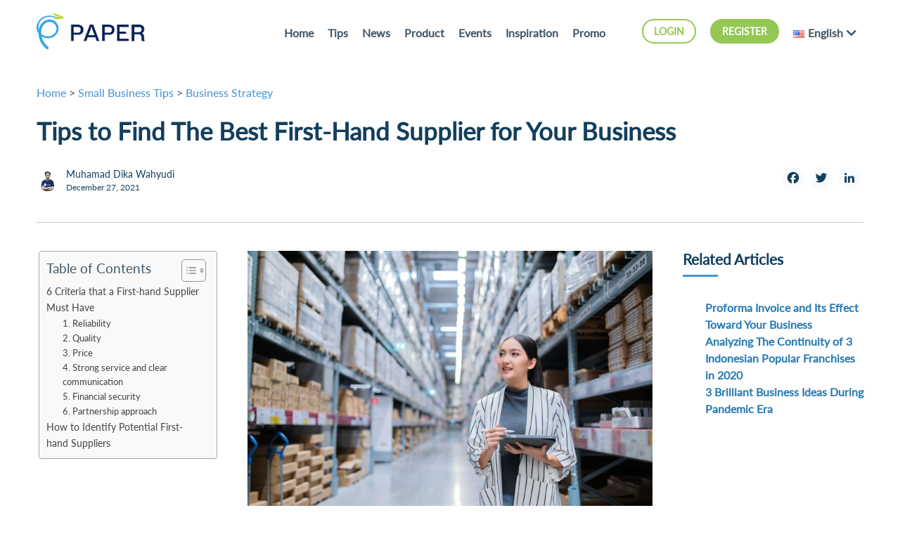

--- FILE ---
content_type: text/html; charset=UTF-8
request_url: https://www.paper.id/blog/en/business-insights/tips-to-find-the-best-first-hand-supplier-for-your-business/
body_size: 85389
content:
<!DOCTYPE html>
<html lang="en-US">
<head>
 <meta charset="UTF-8">
 <meta http-equiv="X-UA-Compatible" content="IE=edge">
 <meta name="viewport" content="width=device-width, initial-scale=1">
 <link rel="shortcut icon" href="https://www.paper.id/blog/wp-content/uploads/2025/11/cropped-Logo-Website-Baru.webp">
 <meta http-equiv="Content-Security-Policy" content="upgrade-insecure-requests"> 
	
<!-- Appsflyer -->
<script>
!function(t,e,n,s,a,c,i,o,p){t.AppsFlyerSdkObject=a,t.AF=t.AF||function(){(t.AF.q=t.AF.q||[]).push([Date.now()].concat(Array.prototype.slice.call(arguments)))},t.AF.id=t.AF.id||i,t.AF.plugins={},o=e.createElement(n),p=e.getElementsByTagName(n)[0],o.async=1,o.src="https://websdk.appsflyer.com?"+(c.length>0?"st="+c.split(",").sort().join(",")+"&":"")+(i.length>0?"af_id="+i:""),p.parentNode.insertBefore(o,p)}(window,document,"script",0,"AF","banners",{banners: {key: "84e075ca-9035-4d9b-890f-e01535f9faf6"}});
AF('banners', 'showBanner');
</script>
<script>
document.addEventListener("DOMContentLoaded", function() {
    console.log("Initializing UTM tracking on Blog...");
    var storedUTMs = localStorage.getItem("utm_params");
    if (storedUTMs) {
        var utmParams = JSON.parse(storedUTMs);
        var utmString = new URLSearchParams(utmParams).toString();
        // Targeting Daftar button inside the blog (menu-item-63)
        var blogButton = document.querySelector("#menu-item-63 a");
        if (blogButton) {
            blogButton.addEventListener("click", function(event) {
                event.preventDefault();
                var finalURL = "https://www.paper.id/webappv1/#/register" + "?" + utmString;
                console.log("Redirecting (from blog) to:", finalURL);
                window.location.href = finalURL;
            });
        }
    }
});
document.addEventListener("DOMContentLoaded", function() {
   var blogButton = document.querySelector("#menu-item-63 a");
   if (blogButton) {
       blogButton.classList.add("btn-register-blog");
   }
});
</script>

<!-- UTM Handler -->
<script>
	document.addEventListener("DOMContentLoaded", function() {
		window.dataLayer = window.dataLayer || [];

		function getUTMParams() {
			var params = new URLSearchParams(window.location.search);
			var referrer = document.referrer;

			var hasUTMInURL = params.has('utm_source') || params.has('utm_medium') || params.has('utm_campaign') || params.has('gclid');

			if (hasUTMInURL) {
				return {
					utm_source: params.get('utm_source') || '',
					utm_medium: params.get('utm_medium') || '',
					utm_campaign: params.get('utm_campaign') || '',
					utm_term: params.get('utm_term') || '',
					gclid: params.get('gclid') || ''
				};
			} else {
				var source = 'direct';
				var medium = 'direct';

				if (referrer && referrer !== '') {
					try {
						var refURL = new URL(referrer);
						var refHost = refURL.hostname;

						if (!refHost.includes('paper.id')) {
							source = refHost.replace('www.', '');
							medium = 'referral';

							if (refHost.includes('google')) {
								source = 'google';
								medium = 'organic';
							} else if (refHost.includes('facebook')) {
								source = 'facebook';
								medium = 'social';
							}
						}
					} catch(e) {}
				}

				return {
					utm_source: source,
					utm_medium: medium,
					utm_campaign: 'untracked',
					utm_term: '',
					gclid: ''
				};
			}
		}

		var currentUTM = getUTMParams();
		sessionStorage.setItem('utm_params', JSON.stringify(currentUTM));

		var storedUTM = JSON.parse(sessionStorage.getItem('utm_params') || '{}');
		if (Object.keys(storedUTM).length > 0) {
			window.dataLayer.push({
				event: 'utm_stored',
				...storedUTM
			});
		}

		function appendUTMToLinks() {
			var utmData = sessionStorage.getItem('utm_params');
			if (!utmData) return;

			var utmString = new URLSearchParams(JSON.parse(utmData)).toString();
			var links = document.querySelectorAll('a[href*="/login"], a[href*="/register"]');

			links.forEach(function(link) {
				if (link.dataset.utmAppended === 'true') return;

				var href = link.getAttribute('href');
				var separator = href.includes('?') ? '&' : '?';
				link.setAttribute('href', href + separator + utmString);
				link.dataset.utmAppended = 'true';
			});
		}

		appendUTMToLinks();
		setTimeout(appendUTMToLinks, 500);
	});
</script>

 <!-- HTML5 shim and Respond.js for IE8 support of HTML5 elements and media queries -->
 <!--[if lt IE 9]>
 <script src="https://oss.maxcdn.com/html5shiv/3.7.2/html5shiv.min.js"></script>
 <script src="https://oss.maxcdn.com/respond/1.4.2/respond.min.js"></script>
 <![endif]-->
	
 <meta name='robots' content='index, follow, max-image-preview:large, max-snippet:-1, max-video-preview:-1' />

	<!-- This site is optimized with the Yoast SEO plugin v21.1 - https://yoast.com/wordpress/plugins/seo/ -->
	<title>Tips to Find The Best First-Hand Supplier for Your Business</title>
	<meta name="description" content="Discover the best tips for finding a reliable first-hand supplier for your business and optimize your supply chain management." />
	<link rel="canonical" href="https://www.paper.id/blog/en/business-insights/tips-to-find-the-best-first-hand-supplier-for-your-business/" />
	<meta property="og:locale" content="en_US" />
	<meta property="og:type" content="article" />
	<meta property="og:title" content="Tips to Find The Best First-Hand Supplier for Your Business" />
	<meta property="og:description" content="Discover the best tips for finding a reliable first-hand supplier for your business and optimize your supply chain management." />
	<meta property="og:url" content="https://www.paper.id/blog/en/business-insights/tips-to-find-the-best-first-hand-supplier-for-your-business/" />
	<meta property="og:site_name" content="Paper.id | Latest Information About Business and Accounting" />
	<meta property="article:publisher" content="https://www.facebook.com/paperinvoice/" />
	<meta property="article:published_time" content="2021-12-27T14:08:43+00:00" />
	<meta property="article:modified_time" content="2024-08-23T06:29:14+00:00" />
	<meta property="og:image" content="https://www.paper.id/blog/wp-content/uploads/2021/12/supplier-first-hand.jpg" />
	<meta property="og:image:width" content="1600" />
	<meta property="og:image:height" content="1067" />
	<meta property="og:image:type" content="image/jpeg" />
	<meta name="author" content="Muhamad Dika Wahyudi" />
	<meta name="twitter:card" content="summary_large_image" />
	<meta name="twitter:label1" content="Written by" />
	<meta name="twitter:data1" content="Muhamad Dika Wahyudi" />
	<meta name="twitter:label2" content="Est. reading time" />
	<meta name="twitter:data2" content="5 minutes" />
	<!-- / Yoast SEO plugin. -->


<link rel='dns-prefetch' href='//static.addtoany.com' />
<link rel='dns-prefetch' href='//code.jquery.com' />
<link rel='dns-prefetch' href='//cdn.jsdelivr.net' />
<link rel='dns-prefetch' href='//www.googletagmanager.com' />
<link rel='dns-prefetch' href='//use.fontawesome.com' />
<link rel="alternate" type="application/rss+xml" title="Paper.id | Latest Information About Business and Accounting &raquo; Tips to Find The Best First-Hand Supplier for Your Business Comments Feed" href="https://www.paper.id/blog/en/business-insights/tips-to-find-the-best-first-hand-supplier-for-your-business/feed/" />
<link rel="preload" as="image" href="https://www.paper.id/blog/wp-content/uploads/2021/12/supplier-first-hand-1024x683.jpg" imagesrcset="https://www.paper.id/blog/wp-content/uploads/2021/12/supplier-first-hand-1024x683.jpg 1024w, https://www.paper.id/blog/wp-content/uploads/2021/12/supplier-first-hand-300x200.jpg 300w, https://www.paper.id/blog/wp-content/uploads/2021/12/supplier-first-hand-768x512.jpg 768w, https://www.paper.id/blog/wp-content/uploads/2021/12/supplier-first-hand-1536x1024.jpg 1536w, https://www.paper.id/blog/wp-content/uploads/2021/12/supplier-first-hand.jpg 1600w" imagesizes="(max-width: 1024px) 100vw, 1024px"  /><script type="text/javascript">
window._wpemojiSettings = {"baseUrl":"https:\/\/s.w.org\/images\/core\/emoji\/14.0.0\/72x72\/","ext":".png","svgUrl":"https:\/\/s.w.org\/images\/core\/emoji\/14.0.0\/svg\/","svgExt":".svg","source":{"concatemoji":"https:\/\/www.paper.id\/blog\/wp-includes\/js\/wp-emoji-release.min.js?ver=6.3.2"}};
/*! This file is auto-generated */
!function(i,n){var o,s,e;function c(e){try{var t={supportTests:e,timestamp:(new Date).valueOf()};sessionStorage.setItem(o,JSON.stringify(t))}catch(e){}}function p(e,t,n){e.clearRect(0,0,e.canvas.width,e.canvas.height),e.fillText(t,0,0);var t=new Uint32Array(e.getImageData(0,0,e.canvas.width,e.canvas.height).data),r=(e.clearRect(0,0,e.canvas.width,e.canvas.height),e.fillText(n,0,0),new Uint32Array(e.getImageData(0,0,e.canvas.width,e.canvas.height).data));return t.every(function(e,t){return e===r[t]})}function u(e,t,n){switch(t){case"flag":return n(e,"\ud83c\udff3\ufe0f\u200d\u26a7\ufe0f","\ud83c\udff3\ufe0f\u200b\u26a7\ufe0f")?!1:!n(e,"\ud83c\uddfa\ud83c\uddf3","\ud83c\uddfa\u200b\ud83c\uddf3")&&!n(e,"\ud83c\udff4\udb40\udc67\udb40\udc62\udb40\udc65\udb40\udc6e\udb40\udc67\udb40\udc7f","\ud83c\udff4\u200b\udb40\udc67\u200b\udb40\udc62\u200b\udb40\udc65\u200b\udb40\udc6e\u200b\udb40\udc67\u200b\udb40\udc7f");case"emoji":return!n(e,"\ud83e\udef1\ud83c\udffb\u200d\ud83e\udef2\ud83c\udfff","\ud83e\udef1\ud83c\udffb\u200b\ud83e\udef2\ud83c\udfff")}return!1}function f(e,t,n){var r="undefined"!=typeof WorkerGlobalScope&&self instanceof WorkerGlobalScope?new OffscreenCanvas(300,150):i.createElement("canvas"),a=r.getContext("2d",{willReadFrequently:!0}),o=(a.textBaseline="top",a.font="600 32px Arial",{});return e.forEach(function(e){o[e]=t(a,e,n)}),o}function t(e){var t=i.createElement("script");t.src=e,t.defer=!0,i.head.appendChild(t)}"undefined"!=typeof Promise&&(o="wpEmojiSettingsSupports",s=["flag","emoji"],n.supports={everything:!0,everythingExceptFlag:!0},e=new Promise(function(e){i.addEventListener("DOMContentLoaded",e,{once:!0})}),new Promise(function(t){var n=function(){try{var e=JSON.parse(sessionStorage.getItem(o));if("object"==typeof e&&"number"==typeof e.timestamp&&(new Date).valueOf()<e.timestamp+604800&&"object"==typeof e.supportTests)return e.supportTests}catch(e){}return null}();if(!n){if("undefined"!=typeof Worker&&"undefined"!=typeof OffscreenCanvas&&"undefined"!=typeof URL&&URL.createObjectURL&&"undefined"!=typeof Blob)try{var e="postMessage("+f.toString()+"("+[JSON.stringify(s),u.toString(),p.toString()].join(",")+"));",r=new Blob([e],{type:"text/javascript"}),a=new Worker(URL.createObjectURL(r),{name:"wpTestEmojiSupports"});return void(a.onmessage=function(e){c(n=e.data),a.terminate(),t(n)})}catch(e){}c(n=f(s,u,p))}t(n)}).then(function(e){for(var t in e)n.supports[t]=e[t],n.supports.everything=n.supports.everything&&n.supports[t],"flag"!==t&&(n.supports.everythingExceptFlag=n.supports.everythingExceptFlag&&n.supports[t]);n.supports.everythingExceptFlag=n.supports.everythingExceptFlag&&!n.supports.flag,n.DOMReady=!1,n.readyCallback=function(){n.DOMReady=!0}}).then(function(){return e}).then(function(){var e;n.supports.everything||(n.readyCallback(),(e=n.source||{}).concatemoji?t(e.concatemoji):e.wpemoji&&e.twemoji&&(t(e.twemoji),t(e.wpemoji)))}))}((window,document),window._wpemojiSettings);
</script>
<style type="text/css">
img.wp-smiley,
img.emoji {
	display: inline !important;
	border: none !important;
	box-shadow: none !important;
	height: 1em !important;
	width: 1em !important;
	margin: 0 0.07em !important;
	vertical-align: -0.1em !important;
	background: none !important;
	padding: 0 !important;
}
</style>
	<link rel='stylesheet' id='wp-block-library-css' href='https://www.paper.id/blog/wp-includes/css/dist/block-library/style.min.css?ver=6.3.2' type='text/css' media='all' />
<style id='classic-theme-styles-inline-css' type='text/css'>
/*! This file is auto-generated */
.wp-block-button__link{color:#fff;background-color:#32373c;border-radius:9999px;box-shadow:none;text-decoration:none;padding:calc(.667em + 2px) calc(1.333em + 2px);font-size:1.125em}.wp-block-file__button{background:#32373c;color:#fff;text-decoration:none}
</style>
<style id='global-styles-inline-css' type='text/css'>
body{--wp--preset--color--black: #000000;--wp--preset--color--cyan-bluish-gray: #abb8c3;--wp--preset--color--white: #ffffff;--wp--preset--color--pale-pink: #f78da7;--wp--preset--color--vivid-red: #cf2e2e;--wp--preset--color--luminous-vivid-orange: #ff6900;--wp--preset--color--luminous-vivid-amber: #fcb900;--wp--preset--color--light-green-cyan: #7bdcb5;--wp--preset--color--vivid-green-cyan: #00d084;--wp--preset--color--pale-cyan-blue: #8ed1fc;--wp--preset--color--vivid-cyan-blue: #0693e3;--wp--preset--color--vivid-purple: #9b51e0;--wp--preset--gradient--vivid-cyan-blue-to-vivid-purple: linear-gradient(135deg,rgba(6,147,227,1) 0%,rgb(155,81,224) 100%);--wp--preset--gradient--light-green-cyan-to-vivid-green-cyan: linear-gradient(135deg,rgb(122,220,180) 0%,rgb(0,208,130) 100%);--wp--preset--gradient--luminous-vivid-amber-to-luminous-vivid-orange: linear-gradient(135deg,rgba(252,185,0,1) 0%,rgba(255,105,0,1) 100%);--wp--preset--gradient--luminous-vivid-orange-to-vivid-red: linear-gradient(135deg,rgba(255,105,0,1) 0%,rgb(207,46,46) 100%);--wp--preset--gradient--very-light-gray-to-cyan-bluish-gray: linear-gradient(135deg,rgb(238,238,238) 0%,rgb(169,184,195) 100%);--wp--preset--gradient--cool-to-warm-spectrum: linear-gradient(135deg,rgb(74,234,220) 0%,rgb(151,120,209) 20%,rgb(207,42,186) 40%,rgb(238,44,130) 60%,rgb(251,105,98) 80%,rgb(254,248,76) 100%);--wp--preset--gradient--blush-light-purple: linear-gradient(135deg,rgb(255,206,236) 0%,rgb(152,150,240) 100%);--wp--preset--gradient--blush-bordeaux: linear-gradient(135deg,rgb(254,205,165) 0%,rgb(254,45,45) 50%,rgb(107,0,62) 100%);--wp--preset--gradient--luminous-dusk: linear-gradient(135deg,rgb(255,203,112) 0%,rgb(199,81,192) 50%,rgb(65,88,208) 100%);--wp--preset--gradient--pale-ocean: linear-gradient(135deg,rgb(255,245,203) 0%,rgb(182,227,212) 50%,rgb(51,167,181) 100%);--wp--preset--gradient--electric-grass: linear-gradient(135deg,rgb(202,248,128) 0%,rgb(113,206,126) 100%);--wp--preset--gradient--midnight: linear-gradient(135deg,rgb(2,3,129) 0%,rgb(40,116,252) 100%);--wp--preset--font-size--small: 13px;--wp--preset--font-size--medium: 20px;--wp--preset--font-size--large: 36px;--wp--preset--font-size--x-large: 42px;--wp--preset--spacing--20: 0.44rem;--wp--preset--spacing--30: 0.67rem;--wp--preset--spacing--40: 1rem;--wp--preset--spacing--50: 1.5rem;--wp--preset--spacing--60: 2.25rem;--wp--preset--spacing--70: 3.38rem;--wp--preset--spacing--80: 5.06rem;--wp--preset--shadow--natural: 6px 6px 9px rgba(0, 0, 0, 0.2);--wp--preset--shadow--deep: 12px 12px 50px rgba(0, 0, 0, 0.4);--wp--preset--shadow--sharp: 6px 6px 0px rgba(0, 0, 0, 0.2);--wp--preset--shadow--outlined: 6px 6px 0px -3px rgba(255, 255, 255, 1), 6px 6px rgba(0, 0, 0, 1);--wp--preset--shadow--crisp: 6px 6px 0px rgba(0, 0, 0, 1);}:where(.is-layout-flex){gap: 0.5em;}:where(.is-layout-grid){gap: 0.5em;}body .is-layout-flow > .alignleft{float: left;margin-inline-start: 0;margin-inline-end: 2em;}body .is-layout-flow > .alignright{float: right;margin-inline-start: 2em;margin-inline-end: 0;}body .is-layout-flow > .aligncenter{margin-left: auto !important;margin-right: auto !important;}body .is-layout-constrained > .alignleft{float: left;margin-inline-start: 0;margin-inline-end: 2em;}body .is-layout-constrained > .alignright{float: right;margin-inline-start: 2em;margin-inline-end: 0;}body .is-layout-constrained > .aligncenter{margin-left: auto !important;margin-right: auto !important;}body .is-layout-constrained > :where(:not(.alignleft):not(.alignright):not(.alignfull)){max-width: var(--wp--style--global--content-size);margin-left: auto !important;margin-right: auto !important;}body .is-layout-constrained > .alignwide{max-width: var(--wp--style--global--wide-size);}body .is-layout-flex{display: flex;}body .is-layout-flex{flex-wrap: wrap;align-items: center;}body .is-layout-flex > *{margin: 0;}body .is-layout-grid{display: grid;}body .is-layout-grid > *{margin: 0;}:where(.wp-block-columns.is-layout-flex){gap: 2em;}:where(.wp-block-columns.is-layout-grid){gap: 2em;}:where(.wp-block-post-template.is-layout-flex){gap: 1.25em;}:where(.wp-block-post-template.is-layout-grid){gap: 1.25em;}.has-black-color{color: var(--wp--preset--color--black) !important;}.has-cyan-bluish-gray-color{color: var(--wp--preset--color--cyan-bluish-gray) !important;}.has-white-color{color: var(--wp--preset--color--white) !important;}.has-pale-pink-color{color: var(--wp--preset--color--pale-pink) !important;}.has-vivid-red-color{color: var(--wp--preset--color--vivid-red) !important;}.has-luminous-vivid-orange-color{color: var(--wp--preset--color--luminous-vivid-orange) !important;}.has-luminous-vivid-amber-color{color: var(--wp--preset--color--luminous-vivid-amber) !important;}.has-light-green-cyan-color{color: var(--wp--preset--color--light-green-cyan) !important;}.has-vivid-green-cyan-color{color: var(--wp--preset--color--vivid-green-cyan) !important;}.has-pale-cyan-blue-color{color: var(--wp--preset--color--pale-cyan-blue) !important;}.has-vivid-cyan-blue-color{color: var(--wp--preset--color--vivid-cyan-blue) !important;}.has-vivid-purple-color{color: var(--wp--preset--color--vivid-purple) !important;}.has-black-background-color{background-color: var(--wp--preset--color--black) !important;}.has-cyan-bluish-gray-background-color{background-color: var(--wp--preset--color--cyan-bluish-gray) !important;}.has-white-background-color{background-color: var(--wp--preset--color--white) !important;}.has-pale-pink-background-color{background-color: var(--wp--preset--color--pale-pink) !important;}.has-vivid-red-background-color{background-color: var(--wp--preset--color--vivid-red) !important;}.has-luminous-vivid-orange-background-color{background-color: var(--wp--preset--color--luminous-vivid-orange) !important;}.has-luminous-vivid-amber-background-color{background-color: var(--wp--preset--color--luminous-vivid-amber) !important;}.has-light-green-cyan-background-color{background-color: var(--wp--preset--color--light-green-cyan) !important;}.has-vivid-green-cyan-background-color{background-color: var(--wp--preset--color--vivid-green-cyan) !important;}.has-pale-cyan-blue-background-color{background-color: var(--wp--preset--color--pale-cyan-blue) !important;}.has-vivid-cyan-blue-background-color{background-color: var(--wp--preset--color--vivid-cyan-blue) !important;}.has-vivid-purple-background-color{background-color: var(--wp--preset--color--vivid-purple) !important;}.has-black-border-color{border-color: var(--wp--preset--color--black) !important;}.has-cyan-bluish-gray-border-color{border-color: var(--wp--preset--color--cyan-bluish-gray) !important;}.has-white-border-color{border-color: var(--wp--preset--color--white) !important;}.has-pale-pink-border-color{border-color: var(--wp--preset--color--pale-pink) !important;}.has-vivid-red-border-color{border-color: var(--wp--preset--color--vivid-red) !important;}.has-luminous-vivid-orange-border-color{border-color: var(--wp--preset--color--luminous-vivid-orange) !important;}.has-luminous-vivid-amber-border-color{border-color: var(--wp--preset--color--luminous-vivid-amber) !important;}.has-light-green-cyan-border-color{border-color: var(--wp--preset--color--light-green-cyan) !important;}.has-vivid-green-cyan-border-color{border-color: var(--wp--preset--color--vivid-green-cyan) !important;}.has-pale-cyan-blue-border-color{border-color: var(--wp--preset--color--pale-cyan-blue) !important;}.has-vivid-cyan-blue-border-color{border-color: var(--wp--preset--color--vivid-cyan-blue) !important;}.has-vivid-purple-border-color{border-color: var(--wp--preset--color--vivid-purple) !important;}.has-vivid-cyan-blue-to-vivid-purple-gradient-background{background: var(--wp--preset--gradient--vivid-cyan-blue-to-vivid-purple) !important;}.has-light-green-cyan-to-vivid-green-cyan-gradient-background{background: var(--wp--preset--gradient--light-green-cyan-to-vivid-green-cyan) !important;}.has-luminous-vivid-amber-to-luminous-vivid-orange-gradient-background{background: var(--wp--preset--gradient--luminous-vivid-amber-to-luminous-vivid-orange) !important;}.has-luminous-vivid-orange-to-vivid-red-gradient-background{background: var(--wp--preset--gradient--luminous-vivid-orange-to-vivid-red) !important;}.has-very-light-gray-to-cyan-bluish-gray-gradient-background{background: var(--wp--preset--gradient--very-light-gray-to-cyan-bluish-gray) !important;}.has-cool-to-warm-spectrum-gradient-background{background: var(--wp--preset--gradient--cool-to-warm-spectrum) !important;}.has-blush-light-purple-gradient-background{background: var(--wp--preset--gradient--blush-light-purple) !important;}.has-blush-bordeaux-gradient-background{background: var(--wp--preset--gradient--blush-bordeaux) !important;}.has-luminous-dusk-gradient-background{background: var(--wp--preset--gradient--luminous-dusk) !important;}.has-pale-ocean-gradient-background{background: var(--wp--preset--gradient--pale-ocean) !important;}.has-electric-grass-gradient-background{background: var(--wp--preset--gradient--electric-grass) !important;}.has-midnight-gradient-background{background: var(--wp--preset--gradient--midnight) !important;}.has-small-font-size{font-size: var(--wp--preset--font-size--small) !important;}.has-medium-font-size{font-size: var(--wp--preset--font-size--medium) !important;}.has-large-font-size{font-size: var(--wp--preset--font-size--large) !important;}.has-x-large-font-size{font-size: var(--wp--preset--font-size--x-large) !important;}
.wp-block-navigation a:where(:not(.wp-element-button)){color: inherit;}
:where(.wp-block-post-template.is-layout-flex){gap: 1.25em;}:where(.wp-block-post-template.is-layout-grid){gap: 1.25em;}
:where(.wp-block-columns.is-layout-flex){gap: 2em;}:where(.wp-block-columns.is-layout-grid){gap: 2em;}
.wp-block-pullquote{font-size: 1.5em;line-height: 1.6;}
</style>
<link rel='stylesheet' id='ez-toc-css' href='https://www.paper.id/blog/wp-content/plugins/easy-table-of-contents/assets/css/screen.min.css?ver=2.0.74' type='text/css' media='all' />
<style id='ez-toc-inline-css' type='text/css'>
div#ez-toc-container .ez-toc-title {font-size: 120%;}div#ez-toc-container .ez-toc-title {font-weight: 500;}div#ez-toc-container ul li , div#ez-toc-container ul li a {font-size: 95%;}div#ez-toc-container ul li , div#ez-toc-container ul li a {font-weight: 500;}div#ez-toc-container nav ul ul li {font-size: 90%;}
</style>
<link rel='stylesheet' id='Bootstrap-css' href='https://cdn.jsdelivr.net/npm/bootstrap@5.3.0/dist/css/bootstrap.min.css?v=1768471064&#038;ver=6.3.2' type='text/css' media='all' />
<link rel='stylesheet' id='fontawesome-css' href='https://use.fontawesome.com/releases/v5.8.1/css/all.css?v=1768471064&#038;ver=6.3.2' type='text/css' media='all' />
<link rel='stylesheet' id='Style-css' href='https://www.paper.id/blog/wp-content/themes/paperblogv3/style.css?v=1768471064&#038;ver=6.3.2' type='text/css' media='all' />
<link rel='stylesheet' id='addtoany-css' href='https://www.paper.id/blog/wp-content/plugins/add-to-any/addtoany.min.css?ver=1.16' type='text/css' media='all' />
<script type='text/javascript' src='https://www.paper.id/blog/wp-includes/js/jquery/jquery.min.js?ver=3.7.0' id='jquery-core-js'></script>
<script type='text/javascript' src='https://www.paper.id/blog/wp-includes/js/jquery/jquery-migrate.min.js?ver=3.4.1' id='jquery-migrate-js'></script>
<script id="addtoany-core-js-before" type="text/javascript">
window.a2a_config=window.a2a_config||{};a2a_config.callbacks=[];a2a_config.overlays=[];a2a_config.templates={};
a2a_config.icon_color="#f7fbfd,#133f5d";
</script>
<script type='text/javascript' defer src='https://static.addtoany.com/menu/page.js' id='addtoany-core-js'></script>
<script type='text/javascript' defer src='https://www.paper.id/blog/wp-content/plugins/add-to-any/addtoany.min.js?ver=1.1' id='addtoany-jquery-js'></script>

<!-- Google tag (gtag.js) snippet added by Site Kit -->

<!-- Google Analytics snippet added by Site Kit -->
<script type='text/javascript' src='https://www.googletagmanager.com/gtag/js?id=GT-5R89GLD' id='google_gtagjs-js' async></script>
<script id="google_gtagjs-js-after" type="text/javascript">
window.dataLayer = window.dataLayer || [];function gtag(){dataLayer.push(arguments);}
gtag("set","linker",{"domains":["www.paper.id"]});
gtag("js", new Date());
gtag("set", "developer_id.dZTNiMT", true);
gtag("config", "GT-5R89GLD");
</script>

<!-- End Google tag (gtag.js) snippet added by Site Kit -->
<script type='text/javascript' id='ai-js-js-extra'>
/* <![CDATA[ */
var MyAjax = {"ajaxurl":"https:\/\/www.paper.id\/blog\/wp-admin\/admin-ajax.php","security":"6c9c1fbb44"};
/* ]]> */
</script>
<script type='text/javascript' src='https://www.paper.id/blog/wp-content/plugins/advanced-iframe/js/ai.min.js?ver=1' id='ai-js-js'></script>
<link rel="https://api.w.org/" href="https://www.paper.id/blog/wp-json/" /><link rel="alternate" type="application/json" href="https://www.paper.id/blog/wp-json/wp/v2/posts/7571" /><link rel="EditURI" type="application/rsd+xml" title="RSD" href="https://www.paper.id/blog/xmlrpc.php?rsd" />
<meta name="generator" content="WordPress 6.3.2" />
<link rel='shortlink' href='https://www.paper.id/blog/?p=7571' />
<link rel="alternate" type="application/json+oembed" href="https://www.paper.id/blog/wp-json/oembed/1.0/embed?url=https%3A%2F%2Fwww.paper.id%2Fblog%2Fen%2Fbusiness-insights%2Ftips-to-find-the-best-first-hand-supplier-for-your-business%2F" />
<meta name="generator" content="Site Kit by Google 1.152.1" /><style id="mystickymenu" type="text/css">#mysticky-nav { width:100%; position: static; height: auto !important; }#mysticky-nav.wrapfixed { position:fixed; left: 0px; margin-top:0px;  z-index: 99990; -webkit-transition: 0.3s; -moz-transition: 0.3s; -o-transition: 0.3s; transition: 0.3s; -ms-filter:"progid:DXImageTransform.Microsoft.Alpha(Opacity=90)"; filter: alpha(opacity=90); opacity:0.9; background-color: #f7f5e7;}#mysticky-nav.wrapfixed .myfixed{ background-color: #f7f5e7; position: relative;top: auto;left: auto;right: auto;}#mysticky-nav .myfixed { margin:0 auto; float:none; border:0px; background:none; max-width:100%; }</style>			<style type="text/css">
																															</style>
			
<!-- StarBox - the Author Box for Humans 3.5.3, visit: https://wordpress.org/plugins/starbox/ -->
<!-- /StarBox - the Author Box for Humans -->

<link rel='stylesheet' id='3375aaae1e-css' href='https://www.paper.id/blog/wp-content/plugins/starbox/themes/business/css/frontend.min.css?ver=3.5.3' type='text/css' media='all' />
<script type='text/javascript' src='https://www.paper.id/blog/wp-content/plugins/starbox/themes/business/js/frontend.min.js?ver=3.5.3' id='02396981bf-js'></script>
<link rel='stylesheet' id='4046b33809-css' href='https://www.paper.id/blog/wp-content/plugins/starbox/themes/admin/css/hidedefault.min.css?ver=3.5.3' type='text/css' media='all' />
<meta name="generator" content="Elementor 3.22.2; features: e_optimized_assets_loading, e_optimized_css_loading, additional_custom_breakpoints; settings: css_print_method-external, google_font-enabled, font_display-swap">

<!-- Schema & Structured Data For WP v1.45 - -->
<script type="application/ld+json" class="saswp-schema-markup-output">
[{"@context":"https:\/\/schema.org\/","@graph":[{"@context":"https:\/\/schema.org\/","@type":"SiteNavigationElement","@id":"https:\/\/www.paper.id\/blog#Main Menu - id","name":"Invoice","url":"https:\/\/www.paper.id\/blog\/category\/invoice-id\/"},{"@context":"https:\/\/schema.org\/","@type":"SiteNavigationElement","@id":"https:\/\/www.paper.id\/blog#Main Menu - id","name":"Tips Bisnis","url":"https:\/\/www.paper.id\/blog\/category\/tips-bisnis\/"},{"@context":"https:\/\/schema.org\/","@type":"SiteNavigationElement","@id":"https:\/\/www.paper.id\/blog#Main Menu - id","name":"Ide Bisnis","url":"https:\/\/www.paper.id\/blog\/category\/ide-bisnis\/"},{"@context":"https:\/\/schema.org\/","@type":"SiteNavigationElement","@id":"https:\/\/www.paper.id\/blog#Main Menu - id","name":"Use Case","url":"https:\/\/www.paper.id\/blog\/category\/inspirasi-sukses-umkm\/"},{"@context":"https:\/\/schema.org\/","@type":"SiteNavigationElement","@id":"https:\/\/www.paper.id\/blog#Main Menu - id","name":"Berita","url":"https:\/\/www.paper.id\/blog\/category\/berita-id\/"},{"@context":"https:\/\/schema.org\/","@type":"SiteNavigationElement","@id":"https:\/\/www.paper.id\/blog#Main Menu - id","name":"Event Highlight","url":"https:\/\/www.paper.id\/blog\/category\/acara\/"},{"@context":"https:\/\/schema.org\/","@type":"SiteNavigationElement","@id":"https:\/\/www.paper.id\/blog#Main Menu - id","name":"Event Bisnis Berkah","url":"https:\/\/www.paper.id\/blog\/event-paper-id\/event-bisnis-yang-bawa-berkah\/"},{"@context":"https:\/\/schema.org\/","@type":"SiteNavigationElement","@id":"https:\/\/www.paper.id\/blog#Main Menu - id","name":"#PebisnisCerdas","url":"https:\/\/www.paper.id\/blog\/acara\/event-trik-mudah-kelola-keuangan-bisnis\/"},{"@context":"https:\/\/schema.org\/","@type":"SiteNavigationElement","@id":"https:\/\/www.paper.id\/blog#Main Menu - id","name":"Promo","url":"https:\/\/www.paper.id\/blog\/category\/promo\/"},{"@context":"https:\/\/schema.org\/","@type":"SiteNavigationElement","@id":"https:\/\/www.paper.id\/blog#Main Menu - id","name":"Login","url":"https:\/\/www.paper.id\/webappv1\/#\/login?entry_point=landing-page"},{"@context":"https:\/\/schema.org\/","@type":"SiteNavigationElement","@id":"https:\/\/www.paper.id\/blog#Main Menu - id","name":"Daftar","url":"https:\/\/www.paper.id\/webappv1\/#\/register"},{"@context":"https:\/\/schema.org\/","@type":"SiteNavigationElement","@id":"https:\/\/www.paper.id\/blog#Main Menu - id","name":"Bahasa","url":"#pll_switcher"}]},

{"@context":"https:\/\/schema.org\/","@type":"BreadcrumbList","@id":"https:\/\/www.paper.id\/blog\/en\/business-insights\/tips-to-find-the-best-first-hand-supplier-for-your-business\/#breadcrumb","itemListElement":[{"@type":"ListItem","position":1,"item":{"@id":"https:\/\/www.paper.id\/blog","name":"Paper.id | Informasi Terbaru Seputar Bisnis dan Akuntansi"}},{"@type":"ListItem","position":2,"item":{"@id":"https:\/\/www.paper.id\/blog\/en\/category\/business-insights\/","name":"Business Insights"}},{"@type":"ListItem","position":3,"item":{"@id":"https:\/\/www.paper.id\/blog\/en\/business-insights\/tips-to-find-the-best-first-hand-supplier-for-your-business\/","name":"Tips to Find The Best First-Hand Supplier for Your Business"}}]},

{"@context":"https:\/\/schema.org\/","@type":"Person","name":"Muhamad Dika Wahyudi","url":"","sameAs":[],"image":{"@type":"ImageObject","url":"https:\/\/secure.gravatar.com\/avatar\/69252c8afe50b29832741a75ed510e8e?s=96&d=mm&r=g","height":96,"width":96},"address":{"@type":"PostalAddress"}},

{"@context":"https:\/\/schema.org\/","@type":"Article","@id":"https:\/\/www.paper.id\/blog\/en\/business-insights\/tips-to-find-the-best-first-hand-supplier-for-your-business\/#Article","url":"https:\/\/www.paper.id\/blog\/en\/business-insights\/tips-to-find-the-best-first-hand-supplier-for-your-business\/","inLanguage":"en-US","mainEntityOfPage":"https:\/\/www.paper.id\/blog\/en\/business-insights\/tips-to-find-the-best-first-hand-supplier-for-your-business\/","headline":"Tips to Find The Best First-Hand Supplier for Your Business","description":"Discover the best tips for finding a reliable first-hand supplier for your business and optimize your supply chain management.","articleBody":"When you are looking for a first-hand supplier, it is best to ascertain your business needs and what you are trying to achieve by buying from that supplier, rather than just paying for what the supplier is willing to sell you.    For example, if you want to reduce the time it takes you to serve a customer, a supplier that offers faster delivery will rank you higher than a supplier that competes solely on price.    First-hand suppliers are manufacturers who directly produce products in large quantities or in large quantities. Usually what distinguishes first-hand suppliers from other suppliers is that first-hand suppliers, they have their own factories to produce their products. In addition, the prices they offer are relatively more affordable than other suppliers. Therefore, many online business people are looking for them.     Read more : 4 simple ways to boost your revenue in Harbolnas     6 Criteria that a First-hand Supplier Must Have    The criteria that must be owned by a first-hand supplier that you must know for the sustainability of your business or business:    1. Reliability    If they let you down, you will probably disappoint your customers. For example, if your supplier or suppliers cannot fulfill and deliver your order, then you also cannot fulfill your customer's request. And if that happens then your customers will feel disappointed and will switch to your competitors.    2. Quality    The quality of your inventory must be consistent and good, because to keep your customers loyal to your business, quality is the main thing that you must maintain and give to your customers for satisfaction and win the hearts of your customers.    3. Price    The lowest price is not always a positive thing. If you want reliability and quality from a first-hand supplier, you must decide how much you are willing to pay for your supplies and the balance you want to strike between cost, reliability, quality, and service.    4. Strong service and clear communication    You need a first-hand supplier to deliver the goods on time, or be honest and give you a lot of warning if they can't. The best suppliers will talk to you regularly to find out what needs you have and how they can serve you better.    5. Financial security    This is to ensure your suppliers have strong enough cash flow to deliver what you want, when you need it. A credit check will help assure you that they won't be out of business when you need them most.    6. Partnership approach    A strong relationship will benefit both parties. You want your suppliers to recognize how important your business is to them, so they make every effort to provide the best possible service. And you're more likely to create this response by showing suppliers how important they are to your business.     Read more : 5 ways to maximize revenue at Black Friday     How to Identify Potential First-hand Suppliers    You can find suppliers through various channels to create a short list of suppliers as a basis for selecting a supplier or first hand supplier for your business. Apart from this, here is another way you can do it. Trade Association and Trade Press If your needs are specific to a particular trade or industry, there may be a trade association that can match you with a suitable first-hand supplier. In addition you can also look in trade magazines which usually feature advertisements from potential suppliers.     Business advisor Local business support organizations, such as chambers of commerce, can often direct you to potential first-hand suppliers.    Exhibition Exhibitions offer a great opportunity to talk to a number of potential first-hand suppliers in the same place at the same time. Before you go to an exhibition, it's a good idea to check if the exhibitors are relevant and a good fit for your business.    Website Nowadays, which is supported or facilitated by the internet, you can take advantage of it by visiting the website. All you need to pay attention to is the search for the right and relevant keywords, making it easier for you to get the right choice of first-hand suppliers and are direct producers or first-hand suppliers. In addition, during the search process you can also see the products and prices offered which are listed on the website pages you visit.     In the end, no matter who you choose as your first-hand supplier, use Paper.id to make payments to suppliers easier. With its PaperPay Out feature, you can pay with 30+ methods, especially credit cards without EDC machines. That way, you can get an additional tempo of up to 45 days. Feel the convenience through the product demo below!          Klik tombol di bawah untuk melanjutkan demo produk ini   Coba Sekarang","keywords":"","datePublished":"2021-12-27T21:08:43+07:00","dateModified":"2024-08-23T06:29:14+07:00","author":{"@type":"Person","name":"Muhamad Dika Wahyudi","url":"https:\/\/www.paper.id\/blog\/en\/author\/dika-wahyudi\/","sameAs":[],"image":{"@type":"ImageObject","url":"https:\/\/secure.gravatar.com\/avatar\/69252c8afe50b29832741a75ed510e8e?s=96&d=mm&r=g","height":96,"width":96}},"editor":{"@type":"Person","name":"Muhamad Dika Wahyudi","url":"https:\/\/www.paper.id\/blog\/en\/author\/dika-wahyudi\/","sameAs":[],"image":{"@type":"ImageObject","url":"https:\/\/secure.gravatar.com\/avatar\/69252c8afe50b29832741a75ed510e8e?s=96&d=mm&r=g","height":96,"width":96}},"publisher":{"@type":"Organization","name":"Paper.id","url":"https:\/\/www.paper.id\/blog","logo":{"@type":"ImageObject","url":"https:\/\/www.paper.id\/blog\/wp-content\/uploads\/2025\/04\/Logogram-Paper.png","width":"1080","height":"1080"}},"image":[{"@type":"ImageObject","@id":"https:\/\/www.paper.id\/blog\/en\/business-insights\/tips-to-find-the-best-first-hand-supplier-for-your-business\/#primaryimage","url":"https:\/\/www.paper.id\/blog\/wp-content\/uploads\/2021\/12\/supplier-first-hand.jpg","width":"1600","height":"1067","caption":"supplier first hand"},{"@type":"ImageObject","url":"https:\/\/www.paper.id\/blog\/wp-content\/uploads\/2021\/12\/supplier-first-hand-1200x900.jpg","width":"1200","height":"900","caption":"supplier first hand"},{"@type":"ImageObject","url":"https:\/\/www.paper.id\/blog\/wp-content\/uploads\/2021\/12\/supplier-first-hand-1200x675.jpg","width":"1200","height":"675","caption":"supplier first hand"},{"@type":"ImageObject","url":"https:\/\/www.paper.id\/blog\/wp-content\/uploads\/2021\/12\/supplier-first-hand-1067x1067.jpg","width":"1067","height":"1067","caption":"supplier first hand"}]}]
</script>

<style type="text/css">.broken_link, a.broken_link {
	text-decoration: line-through;
}</style><link rel="icon" href="https://www.paper.id/blog/wp-content/uploads/2025/11/cropped-Logo-Website-Baru-32x32.webp" sizes="32x32" />
<link rel="icon" href="https://www.paper.id/blog/wp-content/uploads/2025/11/cropped-Logo-Website-Baru-192x192.webp" sizes="192x192" />
<link rel="apple-touch-icon" href="https://www.paper.id/blog/wp-content/uploads/2025/11/cropped-Logo-Website-Baru-180x180.webp" />
<meta name="msapplication-TileImage" content="https://www.paper.id/blog/wp-content/uploads/2025/11/cropped-Logo-Website-Baru-270x270.webp" />

<!-- Google Tag Manager -->
<script>(function(w,d,s,l,i){w[l]=w[l]||[];w[l].push({'gtm.start':
new Date().getTime(),event:'gtm.js'});var f=d.getElementsByTagName(s)[0],
j=d.createElement(s),dl=l!='dataLayer'?'&l='+l:'';j.async=true;j.src=
'https://www.googletagmanager.com/gtm.js?id='+i+dl;f.parentNode.insertBefore(j,f);
})(window,document,'script','dataLayer','GTM-5647T8B');</script>
<!-- End Google Tag Manager -->
 
</head>
<body class="post-template-default single single-post postid-7571 single-format-standard metaslider-plugin elementor-default elementor-kit-4">
    <header id="main-header">
        <nav class="navbar navbar-expand-lg navbar-light fixed-top">
          <div class="container header-con">
              <a class="navbar-brand" href="https://www.paper.id/?&utm_source=blog&utm_medium=organic&utm_campaign=logo_paper_menu_blog"><img src="https://www.paper.id/blog/wp-content/uploads/2025/11/Logo-Paper-Blog-1.png" alt="Paper.id - Software invoicing #1 di Indonesia"></a>
              <div class="mainbar">
                <button class="navbar-toggler" type="button" data-bs-toggle="collapse" data-bs-target="#navbarNavAltMarkup" aria-controls="navbarNavAltMarkup" aria-expanded="false" aria-label="Toggle navigation">
                <span class="navbar-toggler-icon"></span>
                </button>
                <div class="collapse navbar-collapse" id="navbarNavAltMarkup">
                  <ul id="menu-main-menu-en" class="navbar-nav ml-auto"><li id="menu-item-14271" class="menu-item menu-item-type-custom menu-item-object-custom menu-item-home menu-item-14271"><a href="https://www.paper.id/blog/en/homepage/">Home</a></li>
<li id="menu-item-13139" class="menu-item menu-item-type-taxonomy menu-item-object-category current-post-ancestor current-menu-parent current-custom-parent menu-item-13139"><a href="https://www.paper.id/blog/en/category/tips-business/">Tips</a></li>
<li id="menu-item-13140" class="menu-item menu-item-type-taxonomy menu-item-object-category menu-item-13140"><a href="https://www.paper.id/blog/en/category/sme-news-and-event/">News</a></li>
<li id="menu-item-13141" class="menu-item menu-item-type-taxonomy menu-item-object-category menu-item-13141"><a href="https://www.paper.id/blog/en/category/product-content-en/">Product</a></li>
<li id="menu-item-174" class="menu-item menu-item-type-taxonomy menu-item-object-category menu-item-174"><a href="https://www.paper.id/blog/en/category/events/">Events</a></li>
<li id="menu-item-13143" class="menu-item menu-item-type-taxonomy menu-item-object-category menu-item-13143"><a href="https://www.paper.id/blog/en/category/inspiring-entrepreneurs/">Inspiration</a></li>
<li id="menu-item-13144" class="menu-item menu-item-type-taxonomy menu-item-object-category menu-item-13144"><a href="https://www.paper.id/blog/en/category/promo-en/">Promo</a></li>
<li id="menu-item-177" class="secondary menu-item menu-item-type-custom menu-item-object-custom menu-item-177"><a href="https://www.paper.id/webappv1/#/login?entry_point=landing-page">Login</a></li>
<li id="menu-item-178" class="primary btn-register-blog menu-item menu-item-type-custom menu-item-object-custom menu-item-178"><a href="https://www.paper.id/webappv1/#/register">Register</a></li>
<li id="menu-item-244" class="pll-parent-menu-item menu-item menu-item-type-custom menu-item-object-custom current-menu-parent menu-item-has-children menu-item-244"><a href="#pll_switcher"><img src="[data-uri]" alt="" width="16" height="11" style="width: 16px; height: 11px;" /><span style="margin-left:0.3em;">English</span></a>
<ul class="sub-menu">
	<li id="menu-item-244-id" class="lang-item lang-item-48 lang-item-id no-translation lang-item-first menu-item menu-item-type-custom menu-item-object-custom menu-item-244-id"><a href="https://www.paper.id/blog/" hreflang="id-ID" lang="id-ID"><img src="[data-uri]" alt="" width="16" height="11" style="width: 16px; height: 11px;" /><span style="margin-left:0.3em;">Bahasa Indonesia</span></a></li>
	<li id="menu-item-244-en" class="lang-item lang-item-51 lang-item-en current-lang menu-item menu-item-type-custom menu-item-object-custom menu-item-244-en"><a href="https://www.paper.id/blog/en/business-insights/tips-to-find-the-best-first-hand-supplier-for-your-business/" hreflang="en-US" lang="en-US"><img src="[data-uri]" alt="" width="16" height="11" style="width: 16px; height: 11px;" /><span style="margin-left:0.3em;">English</span></a></li>
</ul>
</li>
</ul>                </div>
              </div>
          </div>
        </nav>
        
            </header>
    
            <div class="breadcrumbs">
            <div class="container">
                <div class="row">
                    <div class="col-md-12">
                        <!-- Breadcrumb NavXT 7.4.1 -->
<span property="itemListElement" typeof="ListItem"><a property="item" typeof="WebPage" title="Go to Paper.id | Latest Information About Business and Accounting." href="https://www.paper.id/blog" class="home" ><span property="name">Home</span></a><meta property="position" content="1"></span><span class="separator"> &gt; </span><span property="itemListElement" typeof="ListItem"><a property="item" typeof="WebPage" title="Go to the Small Business Tips Category archives." href="https://www.paper.id/blog/en/category/tips-business/" class="taxonomy category" ><span property="name">Small Business Tips</span></a><meta property="position" content="2"></span><span class="separator"> &gt; </span><span property="itemListElement" typeof="ListItem"><a property="item" typeof="WebPage" title="Go to the Business Strategy Category archives." href="https://www.paper.id/blog/en/category/tips-business/business-strategy/" class="taxonomy category" ><span property="name">Business Strategy</span></a><meta property="position" content="3"></span><span class="separator"> &gt; </span><span property="itemListElement" typeof="ListItem"><span property="name" class="post post-post current-item">Tips to Find The Best First-Hand Supplier for Your Business</span><meta property="url" content="https://www.paper.id/blog/en/business-insights/tips-to-find-the-best-first-hand-supplier-for-your-business/"><meta property="position" content="4"></span>                    </div>
                </div>
            </div>
        </div>
    <section id="content-7571">
	<div class="container">
		<div class="wrap-heading">
			<div class="heading-title">
				<h1>Tips to Find The Best First-Hand Supplier for Your Business</h1>
			</div>
			<div class="heading-info">
				<div class="row">
					<div class="col-md-6 col-sm-6 heading-author">
						<div class="post-avatar">
							<div class="wrap-avatar"><img alt='' src='https://secure.gravatar.com/avatar/69252c8afe50b29832741a75ed510e8e?s=32&#038;d=mm&#038;r=g' srcset='https://secure.gravatar.com/avatar/69252c8afe50b29832741a75ed510e8e?s=64&#038;d=mm&#038;r=g 2x' class='avatar avatar-32 photo' height='32' width='32' decoding='async'/></div>
						</div>
						<div class="wrap-author-date">
							<div class="post-author">Muhamad Dika Wahyudi</div>
							<div class="post-date">December 27, 2021</div>
						</div>
					</div>
					<div class="col-md-6 col-sm-6 heading-social post-social">
						<li id="a2a_share_save_widget-2" class="widget widget_a2a_share_save_widget"><div class="a2a_kit a2a_kit_size_32 addtoany_list"><a class="a2a_button_facebook" href="https://www.addtoany.com/add_to/facebook?linkurl=https%3A%2F%2Fwww.paper.id%2Fblog%2Fblog%2Fen%2Fbusiness-insights%2Ftips-to-find-the-best-first-hand-supplier-for-your-business%2F&amp;linkname=Tips%20to%20Find%20The%20Best%20First-Hand%20Supplier%20for%20Your%20Business" title="Facebook" rel="nofollow noopener" target="_blank"></a><a class="a2a_button_twitter" href="https://www.addtoany.com/add_to/twitter?linkurl=https%3A%2F%2Fwww.paper.id%2Fblog%2Fblog%2Fen%2Fbusiness-insights%2Ftips-to-find-the-best-first-hand-supplier-for-your-business%2F&amp;linkname=Tips%20to%20Find%20The%20Best%20First-Hand%20Supplier%20for%20Your%20Business" title="Twitter" rel="nofollow noopener" target="_blank"></a><a class="a2a_button_linkedin" href="https://www.addtoany.com/add_to/linkedin?linkurl=https%3A%2F%2Fwww.paper.id%2Fblog%2Fblog%2Fen%2Fbusiness-insights%2Ftips-to-find-the-best-first-hand-supplier-for-your-business%2F&amp;linkname=Tips%20to%20Find%20The%20Best%20First-Hand%20Supplier%20for%20Your%20Business" title="LinkedIn" rel="nofollow noopener" target="_blank"></a></div></li>
					</div>
				</div>
			</div>
		</div>
		<div class="row">
			<div class="col-xl-3 col-lg-12 left-sidebar sidebar">
				<div id="ez-toc-container" class="ez-toc-v2_0_74 counter-hierarchy ez-toc-counter ez-toc-grey ez-toc-container-direction">
<div class="ez-toc-title-container">
<p class="ez-toc-title" style="cursor:inherit">Table of Contents</p>
<span class="ez-toc-title-toggle"><a href="#" class="ez-toc-pull-right ez-toc-btn ez-toc-btn-xs ez-toc-btn-default ez-toc-toggle" aria-label="Toggle Table of Content"><span class="ez-toc-js-icon-con"><span class=""><span class="eztoc-hide" style="display:none;">Toggle</span><span class="ez-toc-icon-toggle-span"><svg style="fill: #999;color:#999" xmlns="http://www.w3.org/2000/svg" class="list-377408" width="20px" height="20px" viewBox="0 0 24 24" fill="none"><path d="M6 6H4v2h2V6zm14 0H8v2h12V6zM4 11h2v2H4v-2zm16 0H8v2h12v-2zM4 16h2v2H4v-2zm16 0H8v2h12v-2z" fill="currentColor"></path></svg><svg style="fill: #999;color:#999" class="arrow-unsorted-368013" xmlns="http://www.w3.org/2000/svg" width="10px" height="10px" viewBox="0 0 24 24" version="1.2" baseProfile="tiny"><path d="M18.2 9.3l-6.2-6.3-6.2 6.3c-.2.2-.3.4-.3.7s.1.5.3.7c.2.2.4.3.7.3h11c.3 0 .5-.1.7-.3.2-.2.3-.5.3-.7s-.1-.5-.3-.7zM5.8 14.7l6.2 6.3 6.2-6.3c.2-.2.3-.5.3-.7s-.1-.5-.3-.7c-.2-.2-.4-.3-.7-.3h-11c-.3 0-.5.1-.7.3-.2.2-.3.5-.3.7s.1.5.3.7z"/></svg></span></span></span></a></span></div>
<nav><ul class='ez-toc-list ez-toc-list-level-1 ' ><li class='ez-toc-page-1 ez-toc-heading-level-2'><a class="ez-toc-link ez-toc-heading-1" href="#6_Criteria_that_a_First-hand_Supplier_Must_Have" >6 Criteria that a First-hand Supplier Must Have</a><ul class='ez-toc-list-level-3' ><li class='ez-toc-heading-level-3'><a class="ez-toc-link ez-toc-heading-2" href="#1_Reliability" >1. Reliability</a></li><li class='ez-toc-page-1 ez-toc-heading-level-3'><a class="ez-toc-link ez-toc-heading-3" href="#2_Quality" >2. Quality</a></li><li class='ez-toc-page-1 ez-toc-heading-level-3'><a class="ez-toc-link ez-toc-heading-4" href="#3_Price" >3. Price</a></li><li class='ez-toc-page-1 ez-toc-heading-level-3'><a class="ez-toc-link ez-toc-heading-5" href="#4_Strong_service_and_clear_communication" >4. Strong service and clear communication</a></li><li class='ez-toc-page-1 ez-toc-heading-level-3'><a class="ez-toc-link ez-toc-heading-6" href="#5_Financial_security" >5. Financial security</a></li><li class='ez-toc-page-1 ez-toc-heading-level-3'><a class="ez-toc-link ez-toc-heading-7" href="#6_Partnership_approach" >6. Partnership approach</a></li></ul></li><li class='ez-toc-page-1 ez-toc-heading-level-2'><a class="ez-toc-link ez-toc-heading-8" href="#How_to_Identify_Potential_First-hand_Suppliers" >How to Identify Potential First-hand Suppliers</a></li></ul></nav></div>
			</div>
			<div class="col-xl-6 col-lg-12 main-wrap">
				<div class="heading large-heading">
					<div class="wrap-heading-cover">
						<div class="inner-container">
							<div class="heading-cover">
								<img width="1600" height="1067" src="https://www.paper.id/blog/wp-content/uploads/2021/12/supplier-first-hand.jpg" class="single-post-img wp-post-image" alt="Tips to Find The Best First-Hand Supplier for Your Business" decoding="async" srcset="https://www.paper.id/blog/wp-content/uploads/2021/12/supplier-first-hand.jpg 1600w, https://www.paper.id/blog/wp-content/uploads/2021/12/supplier-first-hand-300x200.jpg 300w, https://www.paper.id/blog/wp-content/uploads/2021/12/supplier-first-hand-1024x683.jpg 1024w, https://www.paper.id/blog/wp-content/uploads/2021/12/supplier-first-hand-768x512.jpg 768w, https://www.paper.id/blog/wp-content/uploads/2021/12/supplier-first-hand-1536x1024.jpg 1536w" sizes="(max-width: 1600px) 100vw, 1600px" />							</div>
						</div>
					</div>
				</div><!-- /.large-heading -->
				<div class="main-content content-area">
					<div class="wrap-content">
						<div class="inner-container">
							
<p>When you are looking for a first-hand supplier, it is best to ascertain your business needs and what you are trying to achieve by buying from that supplier, rather than just <a href="https://paper.id/digital-payment.php">paying</a> for what the supplier is willing to sell you.</p>



<p>For example, if you want to reduce the time it takes you to serve a customer, a supplier that offers faster delivery will rank you higher than a supplier that competes solely on price.</p>



<p>First-hand suppliers are manufacturers who directly produce products in large quantities or in large quantities. Usually what distinguishes first-hand suppliers from other suppliers is that first-hand suppliers, they have their own factories to produce their products. In addition, the prices they offer are relatively more affordable than other suppliers. Therefore, many online business people are looking for them.</p>



<blockquote class="wp-block-quote">
<p><strong>Read more : <a href="https://www.paper.id/blog/en/business-insights/4-ways-to-boost-revenue-harbolnas/">4 simple ways to boost your revenue in Harbolnas</a></strong></p>
</blockquote>



<h2 class="wp-block-heading"><span class="ez-toc-section" id="6_Criteria_that_a_First-hand_Supplier_Must_Have"></span><strong>6 Criteria that a First-hand Supplier Must Have</strong><span class="ez-toc-section-end"></span></h2>



<p>The criteria that must be owned by a first-hand supplier that you must know for the sustainability of your business or business:</p>



<h3 class="wp-block-heading"><span class="ez-toc-section" id="1_Reliability"></span>1. Reliability<span class="ez-toc-section-end"></span></h3>



<p>If they let you down, you will probably disappoint your customers. For example, if your supplier or suppliers cannot fulfill and deliver your order, then you also cannot fulfill your customer&#8217;s request. And if that happens then your customers will feel disappointed and will switch to your competitors.</p>



<h3 class="wp-block-heading"><span class="ez-toc-section" id="2_Quality"></span>2. Quality<span class="ez-toc-section-end"></span></h3>



<p>The quality of your inventory must be consistent and good, because to keep your customers loyal to your business, quality is the main thing that you must maintain and give to your customers for satisfaction and win the hearts of your customers.</p>



<h3 class="wp-block-heading"><span class="ez-toc-section" id="3_Price"></span>3. Price<span class="ez-toc-section-end"></span></h3>



<p>The lowest price is not always a positive thing. If you want reliability and quality from a first-hand supplier, you must decide how much you are willing to pay for your supplies and the balance you want to strike between cost, reliability, quality, and service.</p>



<h3 class="wp-block-heading"><span class="ez-toc-section" id="4_Strong_service_and_clear_communication"></span>4. Strong service and clear communication<span class="ez-toc-section-end"></span></h3>



<p>You need a first-hand supplier to deliver the goods on time, or be honest and give you a lot of warning if they can&#8217;t. The best suppliers will talk to you regularly to find out what needs you have and how they can serve you better.</p>



<h3 class="wp-block-heading"><span class="ez-toc-section" id="5_Financial_security"></span>5. Financial security<span class="ez-toc-section-end"></span></h3>



<p>This is to ensure your suppliers have strong enough cash flow to deliver what you want, when you need it. A credit check will help assure you that they won&#8217;t be out of business when you need them most.</p>



<h3 class="wp-block-heading"><span class="ez-toc-section" id="6_Partnership_approach"></span>6. Partnership approach<span class="ez-toc-section-end"></span></h3>



<p>A strong relationship will benefit both parties. You want your suppliers to recognize how important your business is to them, so they make every effort to provide the best possible service. And you&#8217;re more likely to create this response by showing suppliers how important they are to your business.</p>



<blockquote class="wp-block-quote">
<p><strong>Read more : <a href="https://www.paper.id/blog/en/uncategorized-en/5-tips-for-getting-maximum-profit-in-harbolnas-2021/">5 ways to maximize revenue at Black Friday</a></strong></p>
</blockquote>



<h2 class="wp-block-heading"><span class="ez-toc-section" id="How_to_Identify_Potential_First-hand_Suppliers"></span><strong>How to Identify Potential First-hand Suppliers</strong><span class="ez-toc-section-end"></span></h2>



<p>You can find suppliers through various channels to create a short list of suppliers as a basis for selecting a supplier or first hand supplier for your business. Apart from this, here is another way you can do it.<br>
Trade Association and Trade Press<br>
If your needs are specific to a particular trade or industry, there may be a trade association that can match you with a suitable first-hand supplier. In addition you can also look in trade magazines which usually feature advertisements from potential suppliers.</p>



<ul>
<li><strong>Business advisor</strong><br>
Local business support organizations, such as chambers of commerce, can often direct you to potential first-hand suppliers.</li>



<li><strong>Exhibition</strong><br>
Exhibitions offer a great opportunity to talk to a number of potential first-hand suppliers in the same place at the same time. Before you go to an exhibition, it&#8217;s a good idea to check if the exhibitors are relevant and a good fit for your business.</li>



<li><strong>Website</strong><br> Nowadays, which is supported or facilitated by the internet, you can take advantage of it by visiting the website. All you need to pay attention to is the search for the right and relevant keywords, making it easier for you to get the right choice of first-hand suppliers and are direct producers or first-hand suppliers. In addition, during the search process you can also see the products and prices offered which are listed on the website pages you visit.</li>
</ul>



<p>In the end, no matter who you choose as your first-hand supplier, use Paper.id to make payments to suppliers easier. With its PaperPay Out feature, you can pay with 30+ methods, especially credit cards without EDC machines. That way, you can get an additional tempo of up to 45 days. Feel the convenience through the product demo below!</p>


<div style="padding: 2em 1em; color: #133f5d; text-align: center; font-family: Lato">
  <iframe src="https://www.paper.id/paperpayout-demo.php?&#038;utm_source=landing_page&#038;utm_medium=organic&#038;utm_campaign=payout_demo&#038;utm_content=cta_button" width="100%" height="480" scrolling="no" style="margin-top: 20px; margin-bottom: 20px; border: 1px solid #133f5d; border-radius: 5px;"></iframe></p>
<p>Klik tombol di bawah untuk melanjutkan demo produk ini</p>
<p>  <button style="padding: 8px 26px; border-radius: 100px; border: none; color: #fff; background: #93C854; transition: all 0.3s;" onmouseover="this.style.background='transparent'; this.style.border='2px solid #93C854'; this.style.color='#93C854';" onmouseout="this.style.background='#93C854'; this.style.border='none'; this.style.color='#fff';" onclick="window.open('https://www.paper.id/paperpayout-demo.php?&#038;utm_source=landing_page&#038;utm_medium=organic&#038;utm_campaign=payout_demo&#038;utm_content=cta_button', '_blank')">Coba Sekarang</button>
</div>

                         <div class="abh_box abh_box_down abh_box_business"><ul class="abh_tabs"> <li class="abh_about abh_active"><a href="#abh_about">Author</a></li> <li class="abh_posts"><a href="#abh_posts">Recent Posts</a></li></ul><div class="abh_tab_content"><section class="vcard author abh_about_tab abh_tab"    style="display:block"><div class="abh_image"  ><a href = "https://www.paper.id/blog/en/author/dika-wahyudi/" class="url" title = "Muhamad Dika Wahyudi" > <img src="https://www.paper.id/blog/wp-content/uploads/gravatar/desain-tanpa-judul-3.png" class="photo" width="250" alt="Muhamad Dika Wahyudi" /></a > </div><div class="abh_social"> </div><div class="abh_text"><div class="abh_name fn name"  ><a href="https://www.paper.id/blog/en/author/dika-wahyudi/" class="url">Muhamad Dika Wahyudi</a></div><div class="abh_job" ><span class="title" >SEO Content Writer</span> at <span class="org" ><a href="https://www.paper.id/" target="_blank">Paper.id</a></span></div><div class="description note abh_description"  >SEO Content Writer dengan pengalaman lebih dari 3 tahun sebagai SEO Marketing dan Content Writer di berbagai industri, termasuk OTT (Over The Top), media online, teknologi, dan pusat pelatihan.</div></div> </section><section class="abh_posts_tab abh_tab" ><div class="abh_image"><a href="https://www.paper.id/blog/en/author/dika-wahyudi/" class="url" title="Muhamad Dika Wahyudi"><img src="https://www.paper.id/blog/wp-content/uploads/gravatar/desain-tanpa-judul-3.png" class="photo" width="250" alt="Muhamad Dika Wahyudi" /></a></div><div class="abh_social"> </div><div class="abh_text"><div class="abh_name" >Latest posts by Muhamad Dika Wahyudi <span class="abh_allposts">(<a href="https://www.paper.id/blog/en/author/dika-wahyudi/">see all</a>)</span></div><div class="abh_description note" ><ul>				<li>					<a href="https://www.paper.id/blog/en/finance-for-small-business/6-tips-for-choosing-the-best-restaurant-supplier/">6 Tips for Choosing The Best Restaurant Supplier</a><span> - October 29, 2022</span>				</li>				<li>					<a href="https://www.paper.id/blog/en/business-insights/tips-to-find-the-best-first-hand-supplier-for-your-business/">Tips to Find The Best First-Hand Supplier for Your Business</a><span> - December 27, 2021</span>				</li></ul></div></div> </section></div> </div>						</div>
					</div>
				</div><!-- /.main-content -->
				<div class="post-cta">
					<div class="wrap-banner">
						<div class="inner-container">
							<a href="https://www.paper.id/" target="_blank"><li id="block-16" class="widget widget_block"></li>
</a>						</div>
					</div>
				</div><!-- /.post-cta -->
											</div><!-- .main-wrap -->

			<!-- . sidebar -->
			<div class="col-xl-3 col-lg-12 sidebar">
								
							
				<div id="sidebar-related-articles" class="widget widget-sidebar-related-articles">
					<div class="sidebar-related-articles-wrap">
												<h2 class="widgettitle">Related Articles</h2>
						<div class="post-related">
							<div class="inner-container">
								<div class='yarpp yarpp-related yarpp-related-website yarpp-template-list'>
<!-- YARPP List -->
<ol>
<li><a href="https://www.paper.id/blog/en/business-insights/proforma-invoice-benefits/" rel="bookmark" title="Proforma Invoice and Its Effect Toward Your Business">Proforma Invoice and Its Effect Toward Your Business</a></li>
<li><a href="https://www.paper.id/blog/en/business-insights/analyzing-the-continuity-of-3-indonesian-popular-franchises-in-2020/" rel="bookmark" title="Analyzing The Continuity of 3 Indonesian Popular Franchises in 2020">Analyzing The Continuity of 3 Indonesian Popular Franchises in 2020</a></li>
<li><a href="https://www.paper.id/blog/en/business-insights/business-ideas-during-pandemic/" rel="bookmark" title="3 Brilliant Business Ideas During Pandemic Era">3 Brilliant Business Ideas During Pandemic Era</a></li>
</ol>
</div>
							</div>
						</div>
					</div>
				</div>				
				
								<div id="sidebar-banner" class="widget widget-sidebar-banner">
					<div class="sidebar-banner-wrap">
											</div>
				</div>
							</div>
			<!-- /. sidebar -->
		</div>
	</div>
</section>


<div id="floating-banner" class="widget floating-banner">
	<div class="floating-banner-wrap">
		<li id="media_image-4" class="widget widget_media_image"><a href="https://one.paper.id/YcQX/blpu?af_adset=blog_pop_up&#038;af_ad=sticky_banner_default"><img width="919" height="299" src="https://www.paper.id/blog/wp-content/uploads/2026/01/PAPERNEW-Promo-Banner.png" class="image wp-image-32702  attachment-full size-full" alt="PAPERNEW Promo Banner" decoding="async" style="max-width: 100%; height: auto;" srcset="https://www.paper.id/blog/wp-content/uploads/2026/01/PAPERNEW-Promo-Banner.png 919w, https://www.paper.id/blog/wp-content/uploads/2026/01/PAPERNEW-Promo-Banner-300x98.png 300w, https://www.paper.id/blog/wp-content/uploads/2026/01/PAPERNEW-Promo-Banner-768x250.png 768w" sizes="(max-width: 919px) 100vw, 919px" /></a></li>
	</div>
	<button type="button" class="btn btn-close"></button>
</div>

<script>
document.addEventListener("DOMContentLoaded", function() {
  const banner = document.getElementById("floating-banner");
  const closeBtn = banner.querySelector(".btn-close");
  const showAfterScroll = 600;
  const showAfterTime = 2000;
  let scrolled = false;
  let timerDone = false;
  let isClosed = false; // tambah flag ini

  setTimeout(() => {
    timerDone = true;
    if (scrolled && !isClosed) banner.classList.add("show");
  }, showAfterTime);

  window.addEventListener("scroll", () => {
    if (window.scrollY > showAfterScroll) {
      scrolled = true;
      if (timerDone && !isClosed) banner.classList.add("show"); // check isClosed
    }
  });

  closeBtn.addEventListener("click", () => {
    isClosed = true; // set flag
    banner.classList.remove("show");
  });
});
</script>

 <footer id="main-footer">
        
    <section id="footer" class="footer-nav">
        <div class="container">
            <div class="row">
                <div class="col-md-5 col-footer">
                    <div class="footer-widget">
<figure class="wp-block-image size-full"><img decoding="async" src="https://www.paper.id/blog/wp-content/uploads/2025/11/New-Paper-Logo-White.png" alt="" class="wp-image-101"/></figure>
</div><div class="footer-widget"><div class="wrap-footer-contact-hours">
<div class="wrap-contact">
<h5>Contact Us</h5>
<ul class="contact-footer">
	<li><span><img decoding="async" src="https://www.paper.id/blog/wp-content/uploads/2024/01/phone-icon.png"></span>
		<div class="contact-content">
<a href="https://api.whatsapp.com/send?phone=6285219526186">+62 852 1952 6186 (WhatsApp Only)</a><br />
<a href="https://api.whatsapp.com/send?phone=6285574677916">+62 855 7467 7916 (Call Only)</a>
        </div>
    </li>
    <li><span><img decoding="async" src="https://www.paper.id/blog/wp-content/uploads/2024/01/email-icon.webp"></span>
		<div class="contact-content">
			<a href="mailto:support@paper.id">support@paper.id</a>
		</div>
	</li>
	<li><span><img decoding="async" src="https://www.paper.id/blog/wp-content/uploads/2024/01/address-icon.webp"></span>
		<div class="contact-content">
			Jl. Sunter Garden Raya No. 5D, RT 6/ RW 12,<br />Sunter Agung, Tj. Priok, Kota Jkt Utara,<br />DKI Jakarta 14350
		</div>
	</li>
</ul>
</div>

<div class="operational-hours">
<h5>Operational Hours</h5>
<table>
<tr><td>Monday - Friday</td><td>:</td><td>07.00 a.m. - 10.00 p.m.</td></tr>
<tr><td>Saturday, Sunday<br />& National Holiday</td><td>:</td><td>08.00 a.m. - 05:00 p.m.</td></tr>
</table>
</div>
</div></div>                </div>
                <div class="col-md-4 col-footer">
                    <div class="footer-widget">
<h2 class="wp-block-heading">Other Features</h2>
</div><div class="footer-widget"><div class="menu-footer-menu-1-en-container"><ul id="menu-footer-menu-1-en" class="menu"><li id="menu-item-180" class="menu-item menu-item-type-custom menu-item-object-custom menu-item-180"><a href="https://www.paper.id/papercard.php">PAPERCARD</a></li>
<li id="menu-item-181" class="menu-item menu-item-type-custom menu-item-object-custom menu-item-181"><a href="https://www.paper.id/purchase-sales-order.php">Orders</a></li>
<li id="menu-item-182" class="menu-item menu-item-type-custom menu-item-object-custom menu-item-182"><a href="https://www.paper.id/akuntansi-gratis.php">Free Accounting</a></li>
<li id="menu-item-183" class="menu-item menu-item-type-custom menu-item-object-custom menu-item-183"><a href="https://www.paper.id/digital-payment.php">Digital Payment</a></li>
<li id="menu-item-13571" class="new menu-item menu-item-type-custom menu-item-object-custom menu-item-13571"><a href="https://www.paper.id/paylater-api.php">API Paylater</a></li>
<li id="menu-item-184" class="menu-item menu-item-type-custom menu-item-object-custom menu-item-184"><a href="https://www.paper.id/inventory.php">Stock Management</a></li>
<li id="menu-item-185" class="menu-item menu-item-type-custom menu-item-object-custom menu-item-185"><a href="https://www.paper.id/laporan-keuangan.php">Financial Statements</a></li>
<li id="menu-item-13572" class="new menu-item menu-item-type-custom menu-item-object-custom menu-item-13572"><a href="https://www.paper.id/e-meterai.php">e-Meterai</a></li>
<li id="menu-item-186" class="menu-item menu-item-type-custom menu-item-object-custom menu-item-186"><a href="https://www.paper.id/one-click-share.php">One Click Share</a></li>
<li id="menu-item-187" class="menu-item menu-item-type-custom menu-item-object-custom menu-item-187"><a href="https://www.paper.id/template-invoice.php">Invoice Template</a></li>
<li id="menu-item-188" class="menu-item menu-item-type-custom menu-item-object-custom menu-item-188"><a href="https://www.paper.id/billing.php">Billing</a></li>
<li id="menu-item-189" class="menu-item menu-item-type-custom menu-item-object-custom menu-item-189"><a href="https://www.paper.id/financing.php">Financing</a></li>
<li id="menu-item-190" class="menu-item menu-item-type-custom menu-item-object-custom menu-item-190"><a href="https://www.paper.id/paperchain.php">PaperChain</a></li>
<li id="menu-item-191" class="menu-item menu-item-type-custom menu-item-object-custom menu-item-191"><a href="https://www.paper.id/papertrade.php">PaperTrade</a></li>
<li id="menu-item-192" class="menu-item menu-item-type-custom menu-item-object-custom menu-item-192"><a href="https://www.enterprise.paper.id/">Enterprise Solution</a></li>
<li id="menu-item-193" class="menu-item menu-item-type-custom menu-item-object-custom menu-item-193"><a href="https://www.paper.id/payper.php">PayPer</a></li>
<li id="menu-item-194" class="menu-item menu-item-type-custom menu-item-object-custom menu-item-194"><a href="https://www.paper.id/supplier-portal.php">Supplier Portal</a></li>
<li id="menu-item-19118" class="menu-item menu-item-type-custom menu-item-object-custom menu-item-19118"><a href="https://www.paper.id/hasil-analisis-cash-flow.php">Cash Flow Calculator</a></li>
</ul></div></div>                </div>
                <div class="col-md-1 col-sm-6 col-footer">
                    <div class="footer-widget">
<h2 class="wp-block-heading">Solution</h2>
</div><div class="footer-widget"><div class="menu-footer-menu-4-en-container"><ul id="menu-footer-menu-4-en" class="menu"><li id="menu-item-201" class="menu-item menu-item-type-custom menu-item-object-custom menu-item-201"><a href="https://www.business.paper.id/jual-beli">Buying and Selling</a></li>
<li id="menu-item-202" class="menu-item menu-item-type-custom menu-item-object-custom menu-item-202"><a href="https://www.business.paper.id/jasa">Service Provider</a></li>
<li id="menu-item-203" class="menu-item menu-item-type-custom menu-item-object-custom menu-item-203"><a href="https://www.business.paper.id/food-and-beverage">F&#038;B</a></li>
</ul></div></div>                </div>
                <div class="col-md-2 col-sm-6 col-footer">
                    <div class="footer-widget">
<h2 class="wp-block-heading">Company</h2>
</div><div class="footer-widget"><div class="menu-footer-menu-3-en-container"><ul id="menu-footer-menu-3-en" class="menu"><li id="menu-item-195" class="menu-item menu-item-type-custom menu-item-object-custom menu-item-195"><a href="https://www.paper.id/tentangkami.php">About Us</a></li>
<li id="menu-item-196" class="menu-item menu-item-type-custom menu-item-object-custom menu-item-196"><a href="https://www.paper.id/carakerja.php">How It Works</a></li>
<li id="menu-item-197" class="menu-item menu-item-type-custom menu-item-object-custom menu-item-197"><a href="https://paper-id.breezy.hr/">Career</a></li>
<li id="menu-item-198" class="menu-item menu-item-type-custom menu-item-object-custom menu-item-198"><a href="https://www.paper.id/pricing.php">Pricing</a></li>
<li id="menu-item-199" class="menu-item menu-item-type-custom menu-item-object-custom menu-item-199"><a href="https://support.paper.id/hc/id/categories/360000256392-Panduan">Help Center</a></li>
<li id="menu-item-200" class="menu-item menu-item-type-custom menu-item-object-custom menu-item-200"><a href="https://support.paper.id/hc/id/categories/360000262471-FAQ">FAQ</a></li>
</ul></div></div>                </div>
            </div>
        </div>
    </section>
    
    <section class="footer-middle">
        <div class="container">
            <div class="row">
                <div class="col-md-12">
                    <div class="footer-widget"><div class="wrap-gplay">
	<h5>Download Paper.id Apps</h5>
	<a href="https://play.google.com/store/apps/details?id=id.paper.invoicer&referrer=entry_point%3Dweb_landing%26utm_medium%3Dbanner" target="_blank"><img decoding="async" src="https://www.paper.id/blog/wp-content/uploads/2023/07/playstore-icon.png"></a><a href="https://apps.apple.com/id/app/paper-id-invoice-payment/id6463997183" target="_blank"><img decoding="async" src="https://www.paper.id/blog/wp-content/uploads/2024/01/appstore-icon.webp"></a>
</div>
<div class="security">
	<h5>Security</h5>
	<img decoding="async" src="https://www.paper.id/blog/wp-content/uploads/2023/07/iso-white-03.png">
	<img decoding="async" src="https://www.paper.id/blog/wp-content/uploads/2023/07/secure-white.png">
</div></div>                </div>
            </div>
        </div>
    </section>
    
    <section class="site-info">
		<div class="container">
			<div class="row">
				<div class="col-md-4 copyright">
					<p>Copyright &copy; 2026 <a href="https://www.paper.id/">Paper.id (PT Pakar Digital Global)</a></p>
				</div>
				<div class="col-md-4 social">
					<div class="footer-widget site-info-middle"><div class="wrap-socmed">
    <a href="https://www.facebook.com/paperinvoice/" target="_blank">
    	<i class="fab fa-facebook"></i>
    </a>
    <a href="https://www.youtube.com/channel/UCnNVgSlEB9EsTrq1kw-o6YA" target="_blank">
        <i class="fab fa-youtube"></i>
    </a>
    <a href="https://www.instagram.com/paperindonesia/?hl=en" target="_blank">
        <i class="fab fa-instagram"></i>
    </a>
    <a href="https://www.linkedin.com/company/27228122/" target="_blank">
        <i class="fab fa-linkedin"></i>
    </a>
</div></div>				</div>
				<div class="col-md-4 privacy-policy">
					<div class="footer-widget site-info-nav"><div class="menu-site-info-nav-id-container"><ul id="menu-site-info-nav-id" class="menu"><li id="menu-item-118" class="menu-item menu-item-type-custom menu-item-object-custom menu-item-118"><a href="https://www.paper.id/privacy.php">Privacy Policy</a></li>
<li id="menu-item-119" class="menu-item menu-item-type-custom menu-item-object-custom menu-item-119"><a href="https://www.paper.id/termsandconditions.php">Terms &#038; Conditions</a></li>
<li id="menu-item-120" class="menu-item menu-item-type-custom menu-item-object-custom menu-item-120"><a href="https://www.paper.id/sitemap.xml">Sitemap</a></li>
</ul></div></div>				</div>
			</div>
		</div>
	</section>
    
 </footer>

 <div class="backTop"><i class="fas fa-arrow-up"></i></div>
 <link rel='stylesheet' id='yarppRelatedCss-css' href='https://www.paper.id/blog/wp-content/plugins/yet-another-related-posts-plugin/style/related.css?ver=5.30.11' type='text/css' media='all' />
<script type='text/javascript' src='https://www.paper.id/blog/wp-content/plugins/mystickymenu/js/morphext/morphext.min.js?ver=2.7.9' id='morphext-js-js' defer data-wp-strategy='defer'></script>
<script type='text/javascript' id='welcomebar-frontjs-js-extra'>
/* <![CDATA[ */
var welcomebar_frontjs = {"ajaxurl":"https:\/\/www.paper.id\/blog\/wp-admin\/admin-ajax.php","days":"Days","hours":"Hours","minutes":"Minutes","seconds":"Seconds","ajax_nonce":"eeb7e15b00"};
/* ]]> */
</script>
<script type='text/javascript' src='https://www.paper.id/blog/wp-content/plugins/mystickymenu/js/welcomebar-front.js?ver=2.7.9' id='welcomebar-frontjs-js' defer data-wp-strategy='defer'></script>
<script type='text/javascript' id='ez-toc-scroll-scriptjs-js-extra'>
/* <![CDATA[ */
var eztoc_smooth_local = {"scroll_offset":"30","add_request_uri":"","add_self_reference_link":""};
/* ]]> */
</script>
<script type='text/javascript' src='https://www.paper.id/blog/wp-content/plugins/easy-table-of-contents/assets/js/smooth_scroll.min.js?ver=2.0.74' id='ez-toc-scroll-scriptjs-js'></script>
<script type='text/javascript' src='https://www.paper.id/blog/wp-content/plugins/easy-table-of-contents/vendor/js-cookie/js.cookie.min.js?ver=2.2.1' id='ez-toc-js-cookie-js'></script>
<script type='text/javascript' src='https://www.paper.id/blog/wp-content/plugins/easy-table-of-contents/vendor/sticky-kit/jquery.sticky-kit.min.js?ver=1.9.2' id='ez-toc-jquery-sticky-kit-js'></script>
<script type='text/javascript' id='ez-toc-js-js-extra'>
/* <![CDATA[ */
var ezTOC = {"smooth_scroll":"1","visibility_hide_by_default":"","scroll_offset":"30","fallbackIcon":"<span class=\"\"><span class=\"eztoc-hide\" style=\"display:none;\">Toggle<\/span><span class=\"ez-toc-icon-toggle-span\"><svg style=\"fill: #999;color:#999\" xmlns=\"http:\/\/www.w3.org\/2000\/svg\" class=\"list-377408\" width=\"20px\" height=\"20px\" viewBox=\"0 0 24 24\" fill=\"none\"><path d=\"M6 6H4v2h2V6zm14 0H8v2h12V6zM4 11h2v2H4v-2zm16 0H8v2h12v-2zM4 16h2v2H4v-2zm16 0H8v2h12v-2z\" fill=\"currentColor\"><\/path><\/svg><svg style=\"fill: #999;color:#999\" class=\"arrow-unsorted-368013\" xmlns=\"http:\/\/www.w3.org\/2000\/svg\" width=\"10px\" height=\"10px\" viewBox=\"0 0 24 24\" version=\"1.2\" baseProfile=\"tiny\"><path d=\"M18.2 9.3l-6.2-6.3-6.2 6.3c-.2.2-.3.4-.3.7s.1.5.3.7c.2.2.4.3.7.3h11c.3 0 .5-.1.7-.3.2-.2.3-.5.3-.7s-.1-.5-.3-.7zM5.8 14.7l6.2 6.3 6.2-6.3c.2-.2.3-.5.3-.7s-.1-.5-.3-.7c-.2-.2-.4-.3-.7-.3h-11c-.3 0-.5.1-.7.3-.2.2-.3.5-.3.7s.1.5.3.7z\"\/><\/svg><\/span><\/span>","chamomile_theme_is_on":""};
/* ]]> */
</script>
<script type='text/javascript' src='https://www.paper.id/blog/wp-content/plugins/easy-table-of-contents/assets/js/front.min.js?ver=2.0.74-1746593974' id='ez-toc-js-js'></script>
<script type='text/javascript' src='https://code.jquery.com/ui/1.12.1/jquery-ui.js?v=1768471064&#038;ver=6.3.2' id='jquery-ui-js'></script>
<script type='text/javascript' src='https://cdn.jsdelivr.net/npm/@popperjs/core@2.9.2/dist/umd/popper.min.js?v=1768471064&#038;ver=6.3.2' id='Popper-js'></script>
<script type='text/javascript' src='https://cdn.jsdelivr.net/npm/bootstrap@5.3.0/dist/js/bootstrap.bundle.min.js?v=1768471064&#038;ver=6.3.2' id='Bootstrap-js'></script>
<script type='text/javascript' id='custom-script-js-extra'>
/* <![CDATA[ */
var blog = {"ajaxurl":"https:\/\/www.paper.id\/blog\/wp-admin\/admin-ajax.php","security":"3083e5f852","posts":"{\"page\":0,\"name\":\"tips-to-find-the-best-first-hand-supplier-for-your-business\",\"category_name\":\"business-insights\",\"lang\":\"en\",\"error\":\"\",\"m\":\"\",\"p\":0,\"post_parent\":\"\",\"subpost\":\"\",\"subpost_id\":\"\",\"attachment\":\"\",\"attachment_id\":0,\"pagename\":\"\",\"page_id\":0,\"second\":\"\",\"minute\":\"\",\"hour\":\"\",\"day\":0,\"monthnum\":0,\"year\":0,\"w\":0,\"tag\":\"\",\"cat\":\"\",\"tag_id\":\"\",\"author\":\"\",\"author_name\":\"\",\"feed\":\"\",\"tb\":\"\",\"paged\":0,\"meta_key\":\"\",\"meta_value\":\"\",\"preview\":\"\",\"s\":\"\",\"sentence\":\"\",\"title\":\"\",\"fields\":\"\",\"menu_order\":\"\",\"embed\":\"\",\"category__in\":[],\"category__not_in\":[],\"category__and\":[],\"post__in\":[],\"post__not_in\":[],\"post_name__in\":[],\"tag__in\":[],\"tag__not_in\":[],\"tag__and\":[],\"tag_slug__in\":[],\"tag_slug__and\":[],\"post_parent__in\":[],\"post_parent__not_in\":[],\"author__in\":[],\"author__not_in\":[],\"search_columns\":[],\"post_type\":[\"post\",\"page\",\"e-landing-page\"],\"ignore_sticky_posts\":false,\"suppress_filters\":false,\"cache_results\":true,\"update_post_term_cache\":true,\"update_menu_item_cache\":false,\"lazy_load_term_meta\":true,\"update_post_meta_cache\":true,\"posts_per_page\":9,\"nopaging\":false,\"comments_per_page\":\"50\",\"no_found_rows\":false,\"order\":\"DESC\"}","current_page":"1","max_page":"0"};
/* ]]> */
</script>
<script type='text/javascript' src='https://www.paper.id/blog/wp-content/themes/paperblogv3/js/loadmore.js?ver=6.3.2' id='custom-script-js'></script>
    
 <script type="text/javascript" src="https://www.paper.id/blog/wp-content/themes/paperblogv3/js/slick.min.js"></script>
  <link rel="stylesheet" type="text/css" href="https://www.paper.id/blog/wp-content/themes/paperblogv3/css/slick.css"/>
 <link rel="stylesheet" type="text/css" href="https://www.paper.id/blog/wp-content/themes/paperblogv3/css/slick-theme.css"/>
 <link rel="stylesheet" type="text/css" href="https://www.paper.id/blog/wp-content/themes/paperblogv3/css/jquery.fancybox.min.css"/>

 <script type="text/javascript">
    jQuery(function($){
        $('.menu-item-has-children > a').attr('data-bs-toggle', 'dropdown');
        $('.sub-menu').addClass('dropdown-menu');
        
        $('.post-carousel').slick({
          infinite: true,
          slidesToShow: 3,
          slidesToScroll: 1,
          responsive: [
            {
              breakpoint: 576,
              settings: {
                slidesToShow: 1,
                slidesToScroll: 1
              }
            }
          ]
        });
        
        // filter by input
        $(".archive-search #search").on("keyup", function() {
            var value = $(this).val().toLowerCase();
            $(".list-posts *").filter(function() {
              $(this).toggle($(this).text().toLowerCase().indexOf(value) > -1)
            });
        });
        
        // filter by sub category
        var limit = 3;
        $('.subcategories :checkbox').change(
            function(){
            if ($('.subcategories :checkbox:checked').length > 0) {
                if ($(this).val() == 'cat-all') {
                      $(".post-item").addClass('show-post');
                      $('.blog-filter-button').prop('checked', false);
                      $('.blog-filter-button.cat-all').prop('checked', true);
                } else {
                    if ($('.subcategories :checkbox:checked').length >= limit) {
                        this.checked = false;
                    } else {
                      $(".post-item").removeClass('show-post');
                      $('.blog-filter-button.cat-all').prop('checked', false);
                      $(".subcategories :checkbox:checked").each(function() {
                          $('.wrap-archive .' + $(this).val()).addClass('show-post');
                          $('.blog-filter-button.cat-' + $(this).val()).prop('checked', true);
                      });
                    }
                }
            } else {
                $(".post-item").addClass('show-post');
                $('.blog-filter-button').prop('checked', false);
                $('.blog-filter-button.cat-all').prop('checked', true);
            }
        });
        
        // --- Back to Top Button ---
        var $backToTop = $(".backTop");
        $backToTop.hide();
        $(window).on('scroll', function() {
          if ($(this).scrollTop() > 100) {
            $backToTop.fadeIn();
          } else {
            $backToTop.fadeOut();
          }
        });

        $backToTop.on('click', function(e) {
          $("html, body").animate({scrollTop: 0}, 500);
        });
    });
 </script>
<script type="text/javascript">
	/* Appsflyer Mobile Banner -------------------------------------------------------*/
    document.addEventListener("DOMContentLoaded", function () {
        const navMenu = document.querySelector("#main-header .navbar");
		const navSearch = document.querySelector("#main-header");
        let upBanner = null;
        let lastBannerHeight = 0;

        function findBanner() {
            upBanner = document.querySelector(".responsive-wrapper");
            return upBanner;
        }

        function adjustNav() {
            upBanner = findBanner();
            if (upBanner) {
                const newHeight = upBanner.offsetHeight;
                if (newHeight !== lastBannerHeight) { 
                    navMenu.style.paddingTop = newHeight + 12 + "px";
					navSearch.style.paddingTop = "3rem";
                    lastBannerHeight = newHeight;
                }
            } else if (lastBannerHeight !== 0) { 
                navMenu.style.paddingTop = "1.3em";
                lastBannerHeight = 0;
            }
        }

        const observer = new MutationObserver(adjustNav);
        observer.observe(document.body, { childList: true, subtree: true });

        setTimeout(adjustNav, 1000);
    });
</script>
</body>
</html>

--- FILE ---
content_type: text/css
request_url: https://www.paper.id/blog/wp-content/themes/paperblogv3/style.css?v=1768471064&ver=6.3.2
body_size: 6912
content:
/*
Theme Name: Paper Blog v3
Theme URI: https://www.paper.id/blog/
Author: Paper.id Team
Author URI: https://www.paper.id/blog/
Description: Theme for Paper.id official blog
Text Domain: Paper.id
Version: 3.0
*/

html, body {margin: 0 !important;}

/*FONT*/
@font-face {
  font-family: 'Lato';
  src: url('fonts/Lato-Regular.ttf'); /* IE */
  src: url('fonts/Lato-Regular.ttf') format('truetype'),
        url('fonts/Lato-Black.ttf') format('truetype'),
        url('fonts/Lato-Bold.ttf') format('truetype'),
        url('fonts/Lato-Italic.ttf') format('truetype'),
        url('fonts/Lato-Light.ttf') format('truetype'),
        url('fonts/Lato-Medium.ttf') format('truetype'),
        url('fonts/Lato-Semibold.ttf') format('truetype'),
        url('fonts/Lato-Thin.ttf') format('truetype');
}

/* @import url('https://fonts.googleapis.com/css2?family=Biryani:ital,opsz,wght@0,7..72,200..900;1,7..72,200..900&display=swap'); */

@font-face {
  font-family: 'Biryani';
  src: url('fonts/biryani/Biryani-Regular.ttf'); /* IE */
  src: url('fonts/biryani/Biryani-Regular.ttf') format('truetype'),
        url('fonts/biryani/Biryani-Black.ttf') format('truetype'),
        url('fonts/biryani/Biryani-Bold.ttf') format('truetype'),
        url('fonts/biryani/Biryani-ExtraBold.ttf') format('truetype'),
        url('fonts/biryani/Biryani-Light.ttf') format('truetype'),
        url('fonts/biryani/Biryani-Semibold.ttf') format('truetype'),
        url('fonts/biryani/Biryani-ExtraLight.ttf') format('truetype');
}

@font-face {
  font-family: 'Biryani-Light';
  src: url('fonts/biryani/Biryani-Light.ttf'); /* IE */
  src: url('fonts/biryani/Biryani-Light.ttf') format('truetype'),
        url('fonts/biryani/Biryani-ExtraLight.ttf') format('truetype');
}

html {
  scroll-behavior: smooth;
}

body{
    font-family: 'Lato', sans-serif;
    color: #415767;
}
.clear {clear: both;}

.text-left {text-align: left;}
.text-center {text-align: center;}
.text-right {text-align: right;}
.text-justify {text-align: justify;}

a {
    text-decoration: none;
    color: #257AB4;
}

/*FONT*/

/*HEADER*/
#main-header nav.navbar {
    background: #fff;
    padding-top: 1rem;
}

header {
    padding: 2.5rem 0 0;
    margin-bottom: 3rem;
    transition: .2s all;
}

header li {
    height: 37px;
}

header li a {
    font-size: 16px;
    margin: 0 10px;
    padding: 8px 0;
    color: #415767;
    font-weight: 600;
    cursor: pointer;
    display: block;
    transition: all .2s;
}

header li:hover a {
    color: #d0e4a6 !important;
    border-bottom: solid 1px #d0e4a6;
    padding: 6px 0;
    /*position: relative;*/
    /*bottom: 4px;*/
}

a.navbar-brand {
    margin-left: 0;
    margin-top: 0;
    padding-left: 0;
    padding-top: 2px;
}

a.navbar-brand img {
    height: 52px;
}

header li.secondary.menu-item {
    margin-left: 1rem;
}

header li.secondary.menu-item:lang(en) {
    margin-left: 2rem;
}

header li.secondary a, header li.primary a {
    background: transparent;
    border: solid 2px #93C854;
    border-radius: 50px;
    color: #93C854;
    -webkit-transition: background 0.3s, color 0.3s;
    transition: background 0.3s, color 0.3s;
    cursor: pointer;
    padding: 5px 15px;
    text-transform: uppercase;
    font-size: .9em;
}

header li.secondary:hover a {
    background: #93c854;
    color: #fff !important;
}

header li.primary a {
    background: #93C854;
    color: #fff;
}

header li.primary:hover a {
    background: transparent;
    color: #93C854 !important;
}

header li.menu-item-has-children {
    position: relative;
}

header li .sub-menu {
    min-width: unset;
    padding: 0;
}

header li.menu-item-has-children > a:after {
    content: "\f078";
    font-family: "Font Awesome 5 Free";
    font-weight: 900;
    margin-left: 5px;
}

header li .sub-menu li {
    width: 180px !important;
    min-width: unset !important;
}

header li .sub-menu li a {
    margin: 0 auto;
    display: block;
    padding: 8px 10px;
}

header li .sub-menu li a:hover {
    background: #93C854;
    color: #fff !important;
}

header li.current-menu-item a {
    color: #4195D5;
}

section.header-archive {
    margin-top: 0.5rem;
}

.wrap-search {
    margin: 6.5rem 0 5rem;
}

.header-archive .wrap-search {
    margin: 0;
}

input#search, input#s {
    border: 0;
    border-bottom: 1px #8695A1 solid;
    border-radius: 0;
}

.wrap-search form, .archive-search {
    display: flex;
    position: relative;
}

.archive-search {
    justify-content: flex-end;
}

.wrap-search button, .archive-search .search-icon {
    background: transparent;
    border: 0;
    position: absolute;
    right: 0;
    top: 6px;
    color: #212529;
    opacity: .5;
}

/* === HOME & POST === */
.home section {
    margin-bottom: 3rem;
}

section.top-featured-post {
    /*margin-top: 7rem;*/
    margin-bottom: 9rem;
}

.wrap-post-content {
    padding: 1.4rem 1.8rem;
    background: #fff;
}

.testimonial-posts .wrap-post-content {
    /*background: transparent;*/
}

.post-grid-item .post-content {
    /*display: flex;*/
    /*flex-direction: column;*/
    /*flex-wrap: wrap;*/
    /*height: 250px;*/
    /*justify-content: space-between;*/
}

.post-content h3, .heading-title h1 {
    font-family: Lato;
    font-size: 1.7em;
    font-weight: 700;
    line-height: 1.5em;
    letter-spacing: 0em;
    color: #133F5D;
    margin-bottom: 0.7em;
}

.post-content h3 a {
    color: inherit;
    transition: .3s all;
}

.post-content h3:hover a {
    color: #133F5D;
}

.top-featured-post .row {
    align-items: center;
}

.top-featured-post .post-content {
    display: flex;
    align-content: space-between;
    flex-direction: column;
}

.top-featured-post h3 {
    max-width: 80%;
    font-size: 2.3em;
    margin-bottom: 10px;
    line-height: 1.3em;
}

.top-featured-post .post-excerpt {
    margin: 1rem 0 3rem;
}

.top-featured-post .post-img {
    height: 300px;
}

.post-excerpt {
    color: #133F5D;
}

.section-cta a {
    font-size: 16px;
    font-weight: 600;
    color: #4195D5;
    text-decoration: underline;
    transition: .3s all;
}

.section-cta a:hover {
    color: #133F5D;
}

.post-img {
    border-radius: 20px;
    overflow: hidden;
    position: relative;
    display: flex;
    justify-content: center;
}

.section-header {
    margin-bottom: 1rem;
}

.section-header h2, .crp_related h3, .post-social h5, h2.widgettitle {
    font-size: 1.8rem;
    font-weight: 600;
    color: #133F5D;
}

h2.widgettitle {
    font-size: 1.3rem;
}

.section-header h2:after, .wrap-tags h4:after, h2.widgettitle:after {
    content: '';
    display: block;
    width: 50px;
    height: 3px;
    background: #4195D5;
    margin-top: 10px;
    margin-bottom: 2rem;
}

.wrap-tags h4:after {
    margin-bottom: 0.7rem;
}

.media-gallery .section-header h2:after, .media-gallery .testimonial-posts h2:after {
    /*display: none;*/
}

.promo-posts .post-img {
    height: 163px;
    box-shadow: 0 1px 4px rgb(0 0 0 / 20%);
    margin-top: 2px;
}

.promo-posts .slick-list.draggable:before, .promo-posts .slick-list.draggable:after {
    content: '';
    width: 20%;
    position: absolute;
    height: 163px;
    background: linear-gradient(90deg, transparent, #fff);
    z-index: 9;
    right: 0;
    top: 2px;
}

.promo-posts .slick-list.draggable:after {
    right: auto;
    left: 0;
    background: linear-gradient(-90deg, transparent, #fff);
}

.slick-prev, .slick-next {
    background: url(img/arrow-icon.png) no-repeat !important;
    width: 40px !important;
    height: 40px !important;
    background-size: cover !important;
    top: 35% !important;
    z-index: 9;
}

.slick-prev {
    background: url(img/arrow-icon-prev.png) no-repeat !important;
    background-size: cover !important;
    /*left: 7px !important;*/
}

.slick-next {
    /*right: 7px !important;*/
}

.slick-prev:before, .slick-next:before {
    opacity: 0 !important;
}

.promo-posts h3 {
    color: #4195D5;
    font-size: 1.2em;
    margin: 1.5rem 0 0;
}

.promo-posts .slick-slide {
    margin: 0 10px;
}

.promo-posts .slick-list {
    margin: 0 -10px;
}

.promo-posts .section-footer {
    margin-top: 2rem;
}

.latest-posts .post-item {
    width: 48%;
    float: left;
}

.latest-posts .post-item.post-list-item {
    display: flex;
    flex-wrap: wrap;
    align-content: space-between;
    justify-content: space-between;
    margin-bottom: 2.5rem;
}

.latest-posts .post-item.post-list-item .post-img {
    height: 105px;
    width: 30%;
    border-radius: 15px;
}

.latest-posts .post-item.post-list-item .post-content {
    width: 65%;
    display: flex;
    flex-direction: column;
    flex-wrap: wrap;
    justify-content: space-between;
}

.latest-posts .post-item.post-list-item .post-content h3 {
    color: #4195D5;
    font-size: 1.2em;
}

.post-img img {
    min-width: 100%;
    max-width: 120%;
    transition: 1s all;
}

.post-img:hover img {
    /*transform: scale(0.9);*/
    transform: scale3d(1.1, 1.1, 1);
}

.latest-posts .post-item.post-first-item .post-img.post-thumbnail:after {
    content: '';
    width: 100%;
    height: 100%;
    background: linear-gradient(0deg, #133F5D, transparent, transparent);
    position: absolute;
    left: 0;
    bottom: 0;
    z-index: 99;
}

.latest-posts .post-item.post-first-item .post-img.post-thumbnail img {
    position: relative;
}

.latest-posts .post-item.post-first-item .post-img.post-thumbnail {
    position: relative;
    height: 400px;
}

.latest-posts .post-item.post-first-item {
    position: relative;
    margin-right: 2%;
}

.post-content.overlay-content {
    position: absolute;
    bottom: 0;
    padding: 1rem 2rem;
    color: #fff;
    z-index: 999;
}

.post-content.overlay-content h3 {
    color: #fff;
}

.post-content.overlay-content h3:hover a {
    color: #4195D5;
}

.post-date, .post-author, .crp_date {
    color: #133F5D;
    font-size: .75em;
}

section.latest-posts {
    margin-bottom: 3rem;
}

section.selected-category-posts {
    background: #F7FBFD;
    padding: 3rem 0;
    margin: 0;
}

section.selected-category-posts.news-posts {
    padding-bottom: 0;
}

.post-img.post-thumbnail {
    height: 250px;
}

.post-img.post-thumbnail a {
    /*position: relative;*/
    /*display: block;*/
    /*width: 100%;*/
    /*height: 100%;*/
}

.post-img.post-thumbnail img, .testimonials .post-thumbnail img {
    /*position: absolute;*/
    /*left: 50%;*/
    /*top: 50%;*/
    /*height: 100%;*/
    /*width: auto;*/
    /*-webkit-transform: translate(-50%,-50%);*/
    /*-ms-transform: translate(-50%,-50%);*/
    /*transform: translate(-50%,-50%);*/
}

.list-posts.row {
    justify-content: space-between;
}

.post-grid-item .post-content h3 {
    color: #4195D5;
    font-size: 1.2em;
    margin: 0 0 1rem;
    height: 58px;
    overflow: hidden;
}

.post-grid-item .post-thumbnail {
    /*margin-bottom: 1.2rem;*/
    border-bottom-left-radius: 0;
    border-bottom-right-radius: 0;
}

.post-grid-item .post-excerpt {
    margin-bottom: 2.5rem;
    height: 72px;
    overflow: hidden;
}

.post-grid-item.post-item {
    margin-bottom: 2rem;
    box-shadow: 0 0 4rem rgb(0 0 0 / 7%);
    border-radius: 20px;
    padding: 0;
    width: 31.333333%;
    overflow: hidden;
}

section.media-gallery {
    padding: 4rem 0 0;
}

.media-gallery .section-header {
    margin-bottom: 2rem;
}

.media-gallery figure.wp-block-gallery {
    display: flex;
    flex-wrap: wrap;
    justify-content: center;
    gap: unset !important;
}

.media-gallery figure.wp-block-image {
    width: 25% !important;
    display: block !important;
    align-self: auto !important;
    flex-grow: unset !important;
    margin-bottom: 1rem !important;
}

.media-gallery .wrap-images img {
    transition: .3s all;
	width: 100%;
    height: auto;
	max-width: 266px;
}

.media-gallery .wrap-images img:hover {
    transform: scale3d(1.1, 1.1, 1);
}

.media-gallery figure li {
    list-style: none;
}

.media-gallery li {
    list-style: none;
}

.media-gallery .section-header {
    margin-bottom: 2rem;
}

/* === FOOTER === */
footer#main-footer {
    /*background: linear-gradient(45deg, #4191CC, #133F5D);*/
    /*background: linear-gradient(118.66deg, #257AB4 -3.43%, #206A9C 8.08%, #0F3449 36.22%, #0B2835 51.36%);*/
	background: linear-gradient(180deg, #001C44 16.96%, #17348F 56.17%, #1E60B6 82.31%, #2FADEC 118.76%, #B4DBF4 147.67%);
    color: #fff;
    padding: 3rem 0 1rem;
    font-size: 14px;
}

footer#main-footer .container:after {
    content: '';
    width: 100%;
    height: 1px;
    border-bottom: 1px rgba(255,255,255,.2) solid;
    display: block;
    margin: 0 auto;
    padding-top: 4rem;
}

footer#main-footer .site-info .container:after {
    display: none;
}

.testimonial-posts .section-header h2, .testimonial-posts .section-cta a {
    color: #fff;
}

.testimonials .post-excerpt {
    font-size: 16px;
}

.testimonials .post-date {
    font-size: 12px;
}

footer#main-footer .container:after {
    content: '';
    width: 100%;
    height: 1px;
    border-bottom: 1px rgba(255,255,255,.2) solid;
    display: block;
    margin: 0 auto;
    padding-top: 4rem;
}

.footer-widget ul {
    list-style: none;
    padding: 0;
}

ul.contact-footer li {
    display: flex;
    margin-bottom: 1.2rem;
}

.footer-widget ul.menu li.new:after {
    content: 'New';
    background: #93C854;
    color: #fff;
    font-size: 0.7rem;
    font-family: lato;
    font-weight: 400;
    padding: 2px 6px;
    border-radius: 15px;
    position: relative;
    bottom: 6px;
    margin-left: 3px;
}

ul.contact-footer li span {
    width: 20px;
    margin-right: 1rem;
}

ul.contact-footer li .contact-content {
    width: 80%;
}

ul.contact-footer li span img {
    width: 100%;
}

.footer-nav h5 {
    /*font-size: .9em;*/
    /*opacity: .7;*/
}

.footer-nav a {
    color: inherit;
}

section.testimonial-posts {
    margin-bottom: 3.5rem;
    padding-top: 1rem;
}

footer#main-footer .footer-nav .container:after {
    padding-top: 2.5rem;
}

.footer-nav figure {
    margin-bottom: 1.8rem;
}

footer#main-footer h2.wp-block-heading, .footer-widget h5 {
    font-size: 14px;
    font-weight: 600;
}

.wrap-footer-contact-hours {
    display: flex;
}

footer#main-footer .wp-block-image img {
    height: 56px;
    width: auto;
}

.wrap-contact {
    width: 75%;
}

footer#main-footer .col-footer:nth-child(2) ul {
    -moz-column-count: 2;
    -moz-column-gap: 20px;
    -webkit-column-count: 2;
    -webkit-column-gap: 20px;
    column-count: 2;
    column-gap: 20px;
}

footer#main-footer .col-footer:nth-child(4) {
    /*padding-top: 1.3rem;*/
}

footer .social {
    text-align: center;
}

.footer-widget ul.menu li {
    line-height: 2.5;
}

.wrap-socmed a {
    border: 1px #fff solid;
    width: 30px;
    height: 30px;
    text-align: center;
    display: inline-flex;
    border-radius: 50%;
    justify-content: center;
    align-items: center;
    margin-right: 5px;
}

.wrap-socmed i {
    font-size: 1em;
}

.footer-middle .footer-widget {
    display: flex;
    justify-content: center;
    align-items: flex-start;
    text-align: center;
}

.footer-middle img {
    width: 150px;
}

.wrap-gplay, .security {
    margin: 0 1rem;
}

.wrap-gplay img, .security img {
    max-width: 100%;
    /*margin-bottom: 1rem;*/
}

.security img {
    margin-left: 10px;
}

.security {
    margin-top: 0;
}

footer#main-footer .footer-middle .container:after {
    padding-top: .5rem;
}

section.footer-middle {
    margin-bottom: 0;
    padding-top: 20px;
}

footer#main-footer section.footer-nav, footer#main-footer section.site-info {
    margin-bottom: 0;
}

footer .site-info {
    padding: 1rem 0 0;
}

.site-info-nav ul.menu li {
    display: inline-block;
    line-height: 1;
    margin-left: 1.5rem;
}

.site-info a, .site-info-nav a {
    color: inherit;
}

.site-info-nav {
    text-align: right;
}

.backTop {
  position: fixed;
  bottom: 0;
  right: 0;
  display: inline-block;  
  font-size: 2.5em;
  padding: 0;
  margin: 1em;
  color: #4195D5;
  transition: .3s all;
}

.backTop:hover {
  cursor: pointer;
  color: #133F5D;
}

/* === ARCHIVE === */
.wrap-cat {
    display: inline-block;
}

.subcategories .wrap-cat span {
    background: transparent;
    border: solid 2px #257AB4;
    border-radius: 50px;
    color: #133F5D;
    -webkit-transition: background 0.3s, color 0.3s;
    transition: background 0.3s, color 0.3s;
    cursor: pointer;
    padding: 5px 15px;
    font-size: .9em;
    font-weight: bold;
    margin-right: 10px;
    display: inline-block;
    margin-top: 5px;
    margin-bottom: 5px;
    cursor: pointer;
}

.subcategories label input {
  position: absolute;
  display: none;
}

.subcategories input:hover + span {
    border-color: #4195D5;
    color: #4195d5;
}

.subcategories .wrap-cat input:checked + span {
    color: #fff;
    border-color: #4195D5;
    background-color: #4195D5;
}

/*.subcategories label {*/
/*  float: left; line-height: 3.0em;*/
/*  width: 8.0em; height: 3.0em;*/
/*}*/

/*.subcategories label span {*/
/*  text-align: center;*/
/*  padding: 3px 0;*/
/*  display: block;*/
/*}*/

/* selects all of the text within the input element and changes the color of the text */
/*.subcategories label input + span{color: #fff;}*/

/*.subcategories input:checked + span {*/
/*    color: #ffffff;*/
/*    text-shadow: 0 0  6px rgba(0, 0, 0, 0.8);*/
/*    background-color: #F75A1B;*/
/*}*/

section.wrap-archive {
    padding: 2rem 0 4rem;
}

.wrap-archive .post-item {
    visibility: hidden;
    will-change: transform;
    left: 0px;
    opacity: 0;
    transform: translate(0px, 0px) scale(0.001);
    transition-duration: 1000ms;
    transition-timing-function: cubic-bezier(0.4, 0, 0.2, 1);
    transition-property: transform, opacity;
    display: grid;
    order: 999;
    height: 1px;
}

.wrap-archive .post-item.show-post {
    visibility: visible;
    will-change: transform;
    left: 0px;
    opacity: 1;
    transform: translate(0px, 0px) scale(1);
    transition-duration: 1000ms;
    transition-timing-function: cubic-bezier(0.4, 0, 0.2, 1);
    transition-property: transform, opacity;
    height: auto;
    order: 1;
}

button.loadmore {
    background: #93C854;
    border: solid 2px #93C854;
    border-radius: 50px;
    color: #fff;
    -webkit-transition: background 0.3s, color 0.3s;
    transition: background 0.3s, color 0.3s;
    cursor: pointer;
    display: inline-block;
    text-align: center;
    padding: 14px 24px;
    font-family: Lato;
    font-size: 16px;
    font-weight: 400;
    line-height: 17px;
    letter-spacing: 0em;
}

.wrap-loadmore {
    text-align: center;
    /*margin-top: 3rem;*/
}

button.loadmore:hover {
    background: transparent;
    color: #93C854;
    border-color: #93C854;
}

.archive .post-item {
    margin-bottom: 2.3rem;
}

/* === SINGLE === */
.heading-cover {
/*     height: 450px; */
    overflow: hidden;
    position: relative;
	margin-bottom: 1.5rem;
}

.heading-cover img {
/*     position: absolute;
    left: 50%;
    top: 50%;
    height: auto;
    -webkit-transform: translate(-50%,-50%);
    -ms-transform: translate(-50%,-50%);
    transform: translate(-50%,-50%); */
    width: 100%;
	height: auto;
}

.heading-title h1 {
    font-size: 2.2em;
}

.wrap-heading {
	padding-top: 0rem;
    padding-bottom: 2.5rem;
    border-bottom: 1px rgba(0, 0, 0, .2) solid;
    margin-bottom: 2.5rem;
}

.heading-title {
    margin-bottom: 1.5rem;
}

.heading-author {
    display: flex;
    align-items: center;
}

.wrap-avatar {
    border-radius: 50%;
    overflow: hidden;
}

.post-avatar {
    margin-right: 10px;
}

.post-author {
    font-size: .9em;
}

.heading-social.post-social {
    text-align: right;
}

.heading.large-heading {
/*     border-bottom: 1px rgba(0,0,0,.2) solid;
    margin-bottom: 2rem; */
}

.inner-container h2, .inner-container h3, .inner-container h4, .inner-container h5, .inner-container h6 {
	font-family: "Biryani", serif;
}

.inner-container h2 {
    font-size: 1.8em;
    line-height: 1.3;
	font-weight: 700;
}

.inner-container h3 {
	font-family: 'Biryani-Light', serif;
	font-size: 1.6em;
	font-weight: 700;
}

.inner-container h4 {
	font-family: 'Biryani-Light', serif;
	font-size: 21px;
/* 	font-weight: 300; */
}

.inner-container h5 {
	font-family: 'Biryani-Light', serif;
	font-size: 19px;
	font-weight: 400;
}

.inner-container h6 {
	font-size: 17px;
}

.title-center {
    text-align: center;
}

.title-center.section-header h2:after {
    margin-left: auto;
    margin-right: auto;
}

.testimonial-posts .section-header h2:after {
    background: #93C854;
}

.main-content {
    color: #133F5D;
    line-height: 2;
}

.main-content figure {
    text-align: center;
}

.wrap-banner li {
    list-style: none;
}

.wrap-banner {
    position: relative;
}

.wrap-banner, .wrap-banner figure {
    text-align: center;
}

.wrap-banner img {
    width: 100%;
}

.related-post a {
    font-size: 1.2rem;
    font-weight: 600;
    color: #4195D5;
    display: block;
}

.wrap-related-posts .container {
    padding: 0;
}

.related-post.post-item {
    margin-bottom: 1rem;
}

#related-posts {
    border-top: 1px rgba(0,0,0,.2) solid;
    padding: 4rem 0;
}

.post-social li {
    list-style: none;
}

.addtoany_list a:not(.addtoany_special_service)>span {
    border-radius: 50% !important;
    padding: 5px;
}

.addtoany_list.a2a_kit_size_32 a:not(.addtoany_special_service):hover>span {
    background-color: #4195D5 !important;
}

.post-social h5 {
    font-size: 1.1em;
}

.footer-social .post-social {
    text-align: center;
}

.footer-social {
    margin: 2rem 0;
}

.wrap-content {
/*     text-align: justify; */
}

.wp-block-table td, .wp-block-table th {
    font-size: 14px;
    line-height: 1.5;
}

.inner-container {
    width: 100%;
    max-width: 800px;
}

.wrap-heading-cover, .heading .wrap-heading, .main-content .wrap-content, .post-cta .wrap-banner, .footer-social .post-social, .wrap-related-posts .section-header, .wrap-related-posts .post-related, .wrap-post-tags {
    display: flex;
    flex-direction: column;
    justify-content: center;
    align-items: center;
}

.post-cta {
    margin-top: 1rem;
    margin-bottom: 1rem;
}

.post-tags {
    margin-bottom: 2rem;
}

.wp-block-buttons>.wp-block-button {
	margin: 1rem;
}

li.pll-parent-menu-item:nth-child(7) {
    display: none;
}

.breadcrumbs {
    margin-top: 5rem;
    margin-bottom: 1rem;
}

.single span.post.post-post.current-item {
    display: none;
}

.single span.separator:nth-last-child(2) {
    display: none;
}

.breadcrumbs a {
    color: #4195d5;
}

.list-tags a {
    color: #083e5e;
    background: #e0e7ed;
    padding: 5px 7px;
    margin-right: 10px;
    margin-bottom: 15px;
    display: inline-block;
    font-size: .9em;
    border: 0;
    border-radius: 5px;
    line-height: 1;
    transition: all .2s;
}

.sidebar {
    padding-left: 31px;
}

.left-sidebar.sidebar {
    padding-left: 15px;
    padding-right: 31px;
}

.sidebar .wrap-search {
    margin: 0 0 2rem;
}

.sidebar .ez-toc-wrap-left-text {
    float: none;
}

#sidebar-search-top {
    display: none;
}

.sidebar .related-post a {
    display: flex;
    flex-wrap: wrap;
    align-content: space-between;
    justify-content: space-between;
    margin-bottom: 2.5rem;
}

.sidebar .related-post a figure {
/*     height: 105px; */
    width: 30%;
    border-radius: 15px;
    overflow: hidden;
	margin-bottom: 0;
}

.sidebar .related-post a figure img {
    max-width: 100%;
    height: auto;
	transition: .3s all;
}

.sidebar li {
    list-style: none;
}

.sidebar span.crp_title {
    width: 65%;
    display: flex;
    flex-direction: column;
    flex-wrap: wrap;
    justify-content: space-between;
	transition: .3s all;
	font-size: 14px;
	line-height: 1.3;
}

.sidebar span.crp_title:hover {
    color: #133F5D;
}

.sidebar span.crp_date {
    position: absolute;
    top: 70px;
    margin-left: 35%;
}

.sidebar .related-post.post-item {
    position: relative;
}

.sidebar-banner-wrap {
    position: relative;
	margin-bottom: 2.5rem;
}

.sidebar-banner-wrap img {
    width: 100%;
    max-width: 100%;
    border-radius: 15px;
    transition: .3s all;
}

.sidebar .related-post a figure img:hover, .sidebar-banner-wrap img:hover {
    transform: scale3d(1.1, 1.1, 1);
}

.sidebar .widget-sidebar-categories {
    margin-bottom: 2rem;
}

.list-categories, .list-categories ul {
    padding: 0;
}

ul.list-categories li {
    display: inline;
}

.list-categories a {
    color: #083e5e;
    background: transparent;
    padding: 5px 7px;
    margin-right: 7px;
    margin-bottom: 11px;
    display: inline-block;
    font-size: .9em;
    border: 1px #083e5e solid;
    border-radius: 5px;
    line-height: 1;
    transition: all .2s;
}

#floating-banner {
    display: flex;
    position: fixed;
    bottom: 2.5rem;
	right: 0;
    justify-content: flex-end;
    margin-right: 12%;
    margin-bottom: 2.5rem;
	opacity: 0;
  	visibility: hidden;
	transition: .3s all;
}

#floating-banner.show {
  opacity: 1;
  visibility: visible;
}

.floating-banner-wrap {
    width: 440px;
}

.floating-banner-wrap li {
    list-style: none;
    text-align: right;
}

.floating-banner-wrap img {
    max-width: 100%;
}

.floating-banner .btn-close {
    position: absolute;
	right: 0;
    margin-top: 5px;
    margin-right: 5px;
    background-color: rgba(255, 255, 255, .5);
    font-size: 12px;
}

.wp-embed-featured-image.square {
    width: 100%;
    height: auto;
    border: none;
    float: none;
    max-width: unset;
}

.inner-container .wp-caption {
    max-width: 100%;
}

#recent-posts-2.widget.widget_recent_entries a:hover, .yarpp-related.yarpp-related-website a:hover {
	text-decoration: underline;
}

@media (min-width: 1200px) {
    .container {
        max-width: 1200px;
    }
}

@media (max-width: 1200px) {
    header li.secondary.menu-item {
        margin-left: 1rem;
    }
    
    header li.secondary.menu-item:lang(en) {
        margin-left: 0rem;
    }
    
    .latest-posts .post-item.post-list-item {
        margin-bottom: 2rem;
    }
    
    .post-grid-item .post-content h3 {
        height: 55px;
        overflow: hidden;
    }
    
    .post-grid-item .post-content {
        height: unset;
    }
    
    .post-grid-item .post-excerpt {
        height: 144px;
        overflow: hidden;
    }
	.sidebar span.crp_title {
		font-size: .9rem;
	}

	.sidebar .related-post a figure {
		height: auto;
	}

	.sidebar span.crp_date {
		top: 60px;
	}
}

@media (max-width: 1200px) {
	header {
        margin-bottom: 2rem;
    }
	
	.breadcrumbs {
        margin-top: 1rem;
        margin-bottom: 0.5rem;
    }
	
	.wrap-search {
        margin: 3rem 0 0rem;
    }
	
	.inner-container {
		max-width: unset;
	}
	
	.sidebar .related-post a figure, .sidebar span.crp_title {
		width: 100%;
		margin-bottom: 10px;
	}

	.sidebar .related-post a figure img {
		width: 100%;
	}

	.sidebar span.crp_title {
/* 		font-size: 1.2rem;
		line-height: 1.5; */
	}

	.sidebar span.crp_date {
		position: relative;
		margin-left: 0;
		top: 0;
	}

	.sidebar .related-post a {
		margin-bottom: 0;
	}

	.sidebar .related-post.post-item {
		margin-bottom: 2rem;
	}
	
	.sidebar .related-post a figure {
		width: 30%;
	}

	.sidebar span.crp_title {
		width: 65%;
	}

	.sidebar span.crp_date {
		position: absolute;
		top: 130px;
		margin-left: 35%;
	}
	
	#ez-toc-container {
		display: none !important;
	}

	#sidebar-search-top {
		display: block;
	}
	
	#sidebar-search {
		display: none;
	}
	
	.sidebar {
		padding-left: 15px;
	}

	.left-sidebar.sidebar {
		padding-right: 15px;
	}
}

@media (max-width: 992px) {
    .navbar>.container {
        align-items: flex-start;
    }
    
    button.navbar-toggler {
        float: right;
        margin-top: 10px;
    }
    
    .navbar-collapse {
        margin-top: 3.5rem;
        width: 100%;
        position: absolute;
        left: 0;
        background: #fff;
        padding-bottom: 0.5rem;
    }
    
    .navbar-nav {
        max-width: 720px;
        margin: 0 auto;
        display: block;
    }
    
    a.navbar-brand img {
        height: 45px;
    }
    
    header li a {
        margin: 0 2rem;
    }
    
    #main-header nav.navbar {
        padding: .5rem 0 .3rem;
    }
    
    button.navbar-toggler {
        padding: 2px 5px;
        margin-top: 7px;
    }
    
    header li.secondary.menu-item, header li.primary.menu-item {
        display: inline-block;
        width: 48%;
        text-align: center;
    }
    
    header li.primary.menu-item {
        width: 50%;
    }
    
    header li.secondary.menu-item a {
        margin-right: 0;
    }
    
    header li.secondary.menu-item {
        margin-left: 0;
        margin-top: 5px;
        margin-bottom: 7px;
    }
    
    li.pll-parent-menu-item:nth-child(7) {
        display: block;
    }
    
    li.pll-parent-menu-item:last-child {
        display: none;
    }
    
    header li .sub-menu li {
        width: 100% !important;
    }
    
    section.header-archive {
        /*margin-top: 1.5rem;*/
    }
    
    .wrap-search {
        margin: 3rem 0 0rem;
    }
    
    .post-img img {
        max-width: unset;
    }
    
    .top-featured-post .post-excerpt {
        margin-bottom: 2rem;
    }
    
    .top-featured-post h3 {
        font-size: 1.5em;
        max-width: 100%;
    }
    
    .top-featured-post .post-img img {
        height: 100%;
    }
    
    .top-featured-post .post-img {
        height: 380px;
    }
    
    section.top-featured-post {
        margin-top: 0;
        margin-bottom: 4rem;
    }
    
    .latest-posts .post-item.post-list-item {
        margin-bottom: 1rem;
    }
    
    .latest-posts .post-item.post-list-item .post-content h3 {
        font-size: 1em;
        line-height: 1.3em;
    }
    
    .latest-posts .post-item.post-first-item .post-img.post-thumbnail {
        height: 350px;
    }
    
    .post-content.overlay-content h3 {
        font-size: 1.3em;
    }
    
    .promo-posts .post-img img {
        height: 100%;
        max-width: unset;
    }
    
    .promo-posts h3 {
        font-size: 1.2em;
        margin-top: 0.8rem;
    }
    
    .section-cta a {
        font-size: 16px;
    }
    
    .section-header h2, .crp_related h3, .post-social h5 {
        font-size: 1.3rem;
    }
    
    .section-header h2:after {
        margin-bottom: 1rem;
    }
	
	/* --- batas 992 --- */
    .navbar-nav {
        max-width: 540px;
    }
    
    .top-featured-post .post-img {
        margin-bottom: 1rem;
    }
    
    .post-grid-item.post-item {
        width: 100%;
    }
    
    .post-img img {
        min-height: 100%;
        height: unset !important;
        max-height: 120%;
    }
    
    .promo-posts .post-img img {
        height: 100% !important;
    }
    
    .post-img.post-thumbnail {
        height: 300px;
    }
    
    .post-grid-item .post-content h3 {
        height: unset;
        /*margin-bottom: 0.5rem;*/
    }
    
    .post-grid-item .post-excerpt {
        height: 70px;
    }
    
    .media-gallery figure.wp-block-image {
        width: 33.33333% !important;
    }
    
    .section-cta.section-cta-right {
        margin-top: 1rem;
    }
    
    .footer-middle img {
        width: 120px;
    }
    
    .site-info {
        text-align: center;
    }
    
    .site-info-nav {
        text-align: center;
        margin-top: 1rem;
    }
    
    .home .m-list-posts .post-item.post-first-item .post-img.post-thumbnail:after {
        content: '';
        width: 100%;
        height: 100%;
        background: linear-gradient(0deg, #133F5D, transparent, transparent);
        position: absolute;
        left: 0;
        bottom: 0;
        z-index: 99;
    }
    
    .latest-posts .post-item.post-first-item .post-img.post-thumbnail:after, .home .m-list-posts .post-item.post-first-item .post-img.post-thumbnail:after {
        background: linear-gradient(0deg, #133f5d78, transparent, transparent);
    }
    
    .latest-posts .post-item.post-list-item, .home .m-list-posts .post-grid-item.post-item {
        width: 100%;
        float: none;
    }
    
    .home .m-list-posts .post-grid-item.post-item {
        display: flex;
        flex-wrap: wrap;
        align-content: space-between;
        justify-content: space-between;
        margin-bottom: 1rem;
        box-shadow: none;
        padding-left: 15px;
        padding-right: 15px;
    }
    
    .home .m-list-posts .post-grid-item .post-thumbnail {
        height: 105px;
        width: 30%;
        border-radius: 15px;
    }
    
    .latest-posts .post-item.post-first-item, .home .m-list-posts .post-item.post-first-item {
        width: 100%;
        margin-bottom: 1rem;
        display: block;
        position: relative;
    }
    
    .home .m-list-posts .post-item.post-first-item .post-img.post-thumbnail {
        height: 350px;
        width: 100%;
    }
    
    .latest-posts .post-item.post-list-item .post-img {
        /*width: 100%;*/
    }
    
    .latest-posts .post-item.post-list-item:nth-child(4) {
        margin-right: 0;
    }
    
    .latest-posts .post-item.post-list-item .post-content, .home .m-list-posts .post-grid-item .wrap-post-content {
        padding: 1rem 0;
        display: block;
        background: transparent;
    }
    
    .home .m-list-posts .post-grid-item .wrap-post-content {
        width: 65%;
        display: flex;
        flex-direction: column;
        flex-wrap: wrap;
        justify-content: space-between;
    }
    
    .latest-posts .post-item.post-list-item .post-content h3, .home .m-list-posts .post-grid-item .post-content h3 {
        height: 42px;
        overflow: hidden;
    }
    
    .home .m-list-posts .post-grid-item .post-content h3 {
        font-size: 16px;
        line-height: 1.3em;
    }
    
    .home .m-list-posts .post-grid-item .post-excerpt {
        display: none;
    }
    
    .home .m-list-posts .post-grid-item .wrap-post-content.overlay-content {
        position: absolute;
        bottom: 0;
        padding: 1rem 2rem;
        color: #fff;
        z-index: 999;
        width: 93%;
        padding: 1rem 2rem;
    }
    
    .home .m-list-posts .post-grid-item .overlay-content .post-content h3 {
        font-size: 1.3em;
        color: #fff;
        height: unset;
        margin-bottom: .7em;
        line-height: 1.5em;
    }
    
    .home .m-list-posts .post-grid-item .overlay-content .post-content .post-meta {
        display: none;
    }
    
    .heading-title h1 {
        font-size: 2em;
    }
    
    .backTop {
        font-size: 1.5em;
    }
    
    .slick-prev {
        left: 7px !important;
    }
    
    .slick-next {
        right: 7px !important;
    }
    
    .header-archive .wrap-search {
        order: 1;
        margin-bottom: 1rem;
    }
    
    .header-archive .wrap-subcat {
        order: 2;
    }
    
    .header-archive .subcategories {
        overflow: auto;
        white-space: nowrap;
        padding-bottom: 1rem;
    }
    
    .main-content {
        line-height: 1.8em;
    }
    
    p {
        margin-bottom: 0.5rem;
    }
}

@media (max-width: 768px) {
	#floating-banner {
		margin: 0;
		width: 100%;
		justify-content: center;
		bottom: 0;
		z-index: 9;
	}

	.floating-banner-wrap {
		width: 100%;
	}

	.floating-banner-wrap img {
		width: 100%;
	}
}

@media (max-width: 576px) {
    .container {
        padding-left: 2rem;
        padding-right: 2rem;
    }
    
    .wrap-related-posts .container {
        padding: 0 1rem;
    }
    
    .promo-posts .section-footer {
        margin-top: .8rem;
    }

    .top-featured-post .post-excerpt {
        height: 70px;
        overflow: hidden;
    }

    .post-grid-item.post-item {
        /*margin-left: 15px;*/
        /*margin-right: 15px;*/
        /*width: 95%;*/
    }
    
    .home .m-list-posts .post-grid-item.post-item {
        margin-left: 0;
        margin-right: 0;
    }
    
    .promo-posts .slick-slide {
        padding: 5px 0;
    }
    
    .promo-posts .promo-post {
        /*display: flex;*/
        box-shadow: 0 2px 8px rgb(0 0 0 / 20%);
        align-items: center;
        border-radius: 20px;
        padding: 1rem;
    }
    
    .promo-posts .post-img {
        width: 100%;
        /*height: 150px;*/
        margin-right: 1rem;
        margin-bottom: .7rem;
        box-shadow: none;
    }
    
    .promo-posts .post-img img {
        height: unset !important;
        min-width: unset !important;
    }
    
    .promo-post .post-content {
        width: 100%;
        height: 72px;
    }
    
    .promo-posts h3 {
        margin: 0;
    }
    
    .slick-prev, .slick-next {
        top: 50% !important;
    }
    
    .promo-posts .slick-list.draggable:before, .promo-posts .slick-list.draggable:after {
        height: 275px;
    }
    
    .col-sm-6 {
        flex: 0 0 auto;
        width: 50%;
    }
    
    .wrap-post-content {
        padding: 2.2rem 2.6rem;
    }
    
    .testimonials .post-img.post-thumbnail, .wrap-archive .post-img.post-thumbnail {
        height: 200px;
    }
    
    .testimonials .post-thumbnail img, .wrap-archive .post-thumbnail img {
        max-height: unset !important;
        width: 100%;
    }
    
    .testimonial-posts .wrap-post-content, .wrap-archive .wrap-post-content {
        padding: 1.2rem 1.6rem;
    }
        
    .wrap-heading {
        padding-top: 1.5rem;
        padding-bottom: 1.5rem;
    }
    
    .heading-title h1 {
        font-size: 1.7em;
        line-height: 1.3em;
    }
    
    .heading.large-heading {
/*         margin-bottom: 1rem; */
    }
    
    .post-cta {
        margin-bottom: 1.5rem;
    }
    
    #related-posts {
        padding: 1.5rem 15px;
    }
    
    a.navbar-brand img {
        height: 45px;
    }
    
    .testimonial-posts .list-posts.row, .wrap-archive .list-posts.row {
        padding: 0 15px;
    }
    
    #main-header nav.navbar {
        padding: .5rem 0 .3rem;
    }
    
    button.navbar-toggler {
        padding: 2px 5px;
        margin-top: 7px;
    }
    
    .home section {
        margin-bottom: 1.5rem;
    }
    
    section.top-featured-post {
        margin-bottom: 3rem;
    }
    
    section.latest-posts {
        margin-bottom: 1.5rem;
    }
    
    section.selected-category-posts {
        padding: 1.5rem 0;
        margin-bottom: 0;
    }
    
    section.media-gallery {
        padding-top: 1.5rem;
    }
    
    .home footer#main-footer {
        padding-top: 1rem;
    }
    
    footer#main-footer .container:after {
        padding-top: 2rem;
    }
    
    footer#main-footer .footer-nav .container:after {
        padding-top: 0;
    }
    
    section.footer-middle {margin-bottom: 0;}
    
    footer#main-footer .footer-middle .container:after {
        padding-top: 1.5rem;
    }
	
	.sidebar span.crp_title {
		font-size: 1.1rem;
		line-height: 1.3;
	}

	.sidebar span.crp_date {
		top: 80px;
	}
}



--- FILE ---
content_type: text/plain
request_url: https://www.google-analytics.com/j/collect?v=1&_v=j102&a=303459818&t=pageview&_s=1&dl=https%3A%2F%2Fwww.paper.id%2Fblog%2Fen%2Fbusiness-insights%2Ftips-to-find-the-best-first-hand-supplier-for-your-business%2F&ul=en-us%40posix&dt=Tips%20to%20Find%20The%20Best%20First-Hand%20Supplier%20for%20Your%20Business&sr=1280x720&vp=1280x720&_u=YADAAEABAAAAACAAI~&jid=1992521724&gjid=758996371&cid=934305563.1768471068&tid=UA-84128353-1&_gid=509185073.1768471069&_r=1&_slc=1&gtm=45He61d1h1n815647T8Bv812615661za200zd812615661&gcd=13l3l3l3l1l1&dma=0&tag_exp=103116026~103200004~104527906~104528500~104684208~104684211~105391252~115495938~115616986~115938465~115938469~117041588&z=1999181155
body_size: -434
content:
2,cG-6LKYL0PWTB,cG-CZ7DW5PWB0

--- FILE ---
content_type: application/javascript
request_url: https://www.paper.id/blog/wp-content/themes/paperblogv3/js/loadmore.js?ver=6.3.2
body_size: 720
content:
// var page = 2;
jQuery(function($) {
    $('body').on('click', '.loadmore', function() {
        var data = {
            'action': 'load_posts_by_ajax',
            'security': blog.security,
            'query': blog.posts, // that's how we get params from wp_localize_script() function
			'page' : blog.current_page
        };
 
        $.post(blog.ajaxurl, data, function(response) {
            // if($.trim(response) != '') {
            //     $('.list-posts').append(response);
            //     // page++;
            //     blog.current_page++;
            // } else {
            //     $('.loadmore').hide();
            // }
            if (response) {
                $('.list-posts').append(response);
                blog.current_page++;
            } else {
                $('.loadmore').hide();
            }
        });
    });
});